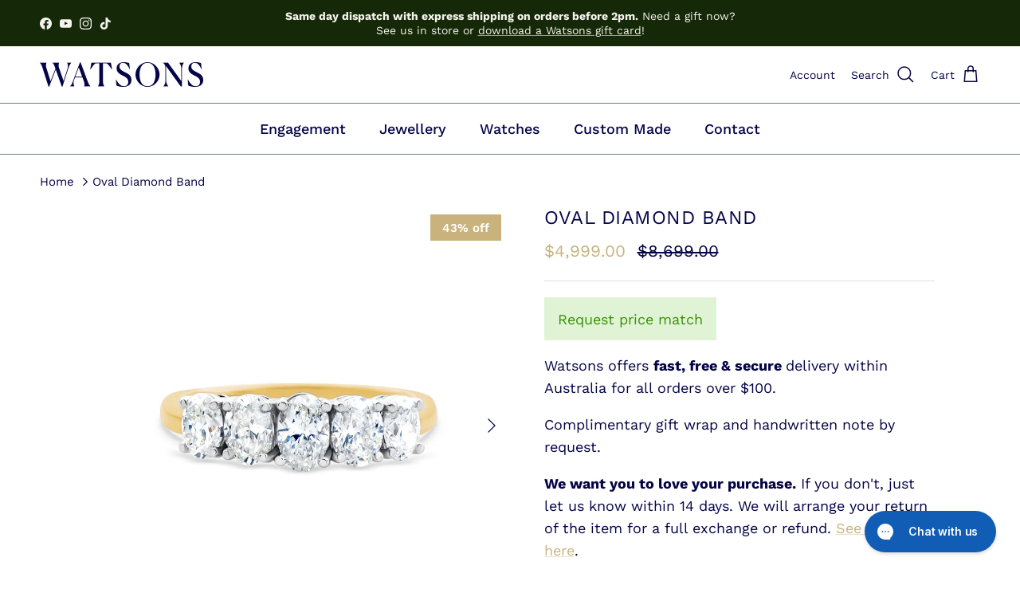

--- FILE ---
content_type: text/css
request_url: https://dxo9oalx9qc1s.cloudfront.net/styles/themes/568/7.2.1.css
body_size: 6973
content:
:root .globo-formbuilder{--gfb-error-color: #dc3545;--gfb-color-textColor: rgb(var(--gfb-color-text))}.errors{background-color:rgba(0,0,0,0)}.globo-form-app .panel{gap:0px;height:unset;background-color:unset !important}.globo-form-app .panels{z-index:unset !important}.globo-form-control{position:relative;margin-bottom:2rem;padding:0 8px}@media only screen and (max-width: 768px){.globo-form-control.layout-1-column,.globo-form-control.layout-2-column,.globo-form-control.layout-3-column{width:100%}}.globo-form-control input:-webkit-autofill,.globo-form-control input:-webkit-autofill:hover,.globo-form-control input:-webkit-autofill:focus,.globo-form-control input:-webkit-autofill:active,.globo-form-control select:-webkit-autofill,.globo-form-control select:-webkit-autofill:hover,.globo-form-control select:-webkit-autofill:focus,.globo-form-control select:-webkit-autofill:active{-webkit-box-shadow:0 0 0 30px #fff inset !important;border:none !important}.globo-form-control .gfb__slider-tooltip span{width:35px}.globo-form-control[data-type=colorPicker] select,.globo-form-control[data-type=country] select,.globo-form-control[data-type=email] select,.globo-form-control[data-type=name] select,.globo-form-control[data-type=password] select,.globo-form-control[data-type=phone] select,.globo-form-control[data-type=file] select,.globo-form-control[data-type=datetime] select,.globo-form-control[data-type=repeater] select,.globo-form-control[data-type=url] select,.globo-form-control[data-type=number] select,.globo-form-control[data-type=quantity] select,.globo-form-control[data-type=select] select,.globo-form-control[data-type=selectImages] select,.globo-form-control[data-type=text] select,.globo-form-control[data-type=textarea] select{color:rgba(0,0,0,0);-webkit-appearance:none;-moz-appearance:none;appearance:none}.globo-form-control[data-type=colorPicker] select,.globo-form-control[data-type=colorPicker] textarea,.globo-form-control[data-type=country] select,.globo-form-control[data-type=country] textarea,.globo-form-control[data-type=email] select,.globo-form-control[data-type=email] textarea,.globo-form-control[data-type=name] select,.globo-form-control[data-type=name] textarea,.globo-form-control[data-type=password] select,.globo-form-control[data-type=password] textarea,.globo-form-control[data-type=phone] select,.globo-form-control[data-type=phone] textarea,.globo-form-control[data-type=file] select,.globo-form-control[data-type=file] textarea,.globo-form-control[data-type=datetime] select,.globo-form-control[data-type=datetime] textarea,.globo-form-control[data-type=repeater] select,.globo-form-control[data-type=repeater] textarea,.globo-form-control[data-type=url] select,.globo-form-control[data-type=url] textarea,.globo-form-control[data-type=number] select,.globo-form-control[data-type=number] textarea,.globo-form-control[data-type=quantity] select,.globo-form-control[data-type=quantity] textarea,.globo-form-control[data-type=select] select,.globo-form-control[data-type=select] textarea,.globo-form-control[data-type=selectImages] select,.globo-form-control[data-type=selectImages] textarea,.globo-form-control[data-type=text] select,.globo-form-control[data-type=text] textarea,.globo-form-control[data-type=textarea] select,.globo-form-control[data-type=textarea] textarea{display:flex;position:relative;width:100%}.globo-form-control[data-type=colorPicker] .globo-form-input,.globo-form-control[data-type=country] .globo-form-input,.globo-form-control[data-type=email] .globo-form-input,.globo-form-control[data-type=name] .globo-form-input,.globo-form-control[data-type=password] .globo-form-input,.globo-form-control[data-type=phone] .globo-form-input,.globo-form-control[data-type=file] .globo-form-input,.globo-form-control[data-type=datetime] .globo-form-input,.globo-form-control[data-type=repeater] .globo-form-input,.globo-form-control[data-type=url] .globo-form-input,.globo-form-control[data-type=number] .globo-form-input,.globo-form-control[data-type=quantity] .globo-form-input,.globo-form-control[data-type=select] .globo-form-input,.globo-form-control[data-type=selectImages] .globo-form-input,.globo-form-control[data-type=text] .globo-form-input,.globo-form-control[data-type=textarea] .globo-form-input{width:100%;background:rgba(0,0,0,0);position:relative}.globo-form-control[data-type=colorPicker] .globo-form-input .gfb_material_outlined,.globo-form-control[data-type=country] .globo-form-input .gfb_material_outlined,.globo-form-control[data-type=email] .globo-form-input .gfb_material_outlined,.globo-form-control[data-type=name] .globo-form-input .gfb_material_outlined,.globo-form-control[data-type=password] .globo-form-input .gfb_material_outlined,.globo-form-control[data-type=phone] .globo-form-input .gfb_material_outlined,.globo-form-control[data-type=file] .globo-form-input .gfb_material_outlined,.globo-form-control[data-type=datetime] .globo-form-input .gfb_material_outlined,.globo-form-control[data-type=repeater] .globo-form-input .gfb_material_outlined,.globo-form-control[data-type=url] .globo-form-input .gfb_material_outlined,.globo-form-control[data-type=number] .globo-form-input .gfb_material_outlined,.globo-form-control[data-type=quantity] .globo-form-input .gfb_material_outlined,.globo-form-control[data-type=select] .globo-form-input .gfb_material_outlined,.globo-form-control[data-type=selectImages] .globo-form-input .gfb_material_outlined,.globo-form-control[data-type=text] .globo-form-input .gfb_material_outlined,.globo-form-control[data-type=textarea] .globo-form-input .gfb_material_outlined{display:none}.globo-form-control[data-type=colorPicker] .globo-form-input .globo-form-icon,.globo-form-control[data-type=country] .globo-form-input .globo-form-icon,.globo-form-control[data-type=email] .globo-form-input .globo-form-icon,.globo-form-control[data-type=name] .globo-form-input .globo-form-icon,.globo-form-control[data-type=password] .globo-form-input .globo-form-icon,.globo-form-control[data-type=phone] .globo-form-input .globo-form-icon,.globo-form-control[data-type=file] .globo-form-input .globo-form-icon,.globo-form-control[data-type=datetime] .globo-form-input .globo-form-icon,.globo-form-control[data-type=repeater] .globo-form-input .globo-form-icon,.globo-form-control[data-type=url] .globo-form-input .globo-form-icon,.globo-form-control[data-type=number] .globo-form-input .globo-form-icon,.globo-form-control[data-type=quantity] .globo-form-input .globo-form-icon,.globo-form-control[data-type=select] .globo-form-input .globo-form-icon,.globo-form-control[data-type=selectImages] .globo-form-input .globo-form-icon,.globo-form-control[data-type=text] .globo-form-input .globo-form-icon,.globo-form-control[data-type=textarea] .globo-form-input .globo-form-icon{box-shadow:none;color:var(--gfb-color-textColor);padding:0 1rem;width:auto}.globo-form-control[data-type=colorPicker] .globo-form-input .globo-form-icon svg,.globo-form-control[data-type=country] .globo-form-input .globo-form-icon svg,.globo-form-control[data-type=email] .globo-form-input .globo-form-icon svg,.globo-form-control[data-type=name] .globo-form-input .globo-form-icon svg,.globo-form-control[data-type=password] .globo-form-input .globo-form-icon svg,.globo-form-control[data-type=phone] .globo-form-input .globo-form-icon svg,.globo-form-control[data-type=file] .globo-form-input .globo-form-icon svg,.globo-form-control[data-type=datetime] .globo-form-input .globo-form-icon svg,.globo-form-control[data-type=repeater] .globo-form-input .globo-form-icon svg,.globo-form-control[data-type=url] .globo-form-input .globo-form-icon svg,.globo-form-control[data-type=number] .globo-form-input .globo-form-icon svg,.globo-form-control[data-type=quantity] .globo-form-input .globo-form-icon svg,.globo-form-control[data-type=select] .globo-form-input .globo-form-icon svg,.globo-form-control[data-type=selectImages] .globo-form-input .globo-form-icon svg,.globo-form-control[data-type=text] .globo-form-input .globo-form-icon svg,.globo-form-control[data-type=textarea] .globo-form-input .globo-form-icon svg{fill:currentColor;opacity:1;width:16px;height:16px}.globo-form-control[data-type=colorPicker].has-error .globo-label .label-content,.globo-form-control[data-type=colorPicker].has-error .globo-label .text-smaller,.globo-form-control[data-type=country].has-error .globo-label .label-content,.globo-form-control[data-type=country].has-error .globo-label .text-smaller,.globo-form-control[data-type=email].has-error .globo-label .label-content,.globo-form-control[data-type=email].has-error .globo-label .text-smaller,.globo-form-control[data-type=name].has-error .globo-label .label-content,.globo-form-control[data-type=name].has-error .globo-label .text-smaller,.globo-form-control[data-type=password].has-error .globo-label .label-content,.globo-form-control[data-type=password].has-error .globo-label .text-smaller,.globo-form-control[data-type=phone].has-error .globo-label .label-content,.globo-form-control[data-type=phone].has-error .globo-label .text-smaller,.globo-form-control[data-type=file].has-error .globo-label .label-content,.globo-form-control[data-type=file].has-error .globo-label .text-smaller,.globo-form-control[data-type=datetime].has-error .globo-label .label-content,.globo-form-control[data-type=datetime].has-error .globo-label .text-smaller,.globo-form-control[data-type=repeater].has-error .globo-label .label-content,.globo-form-control[data-type=repeater].has-error .globo-label .text-smaller,.globo-form-control[data-type=url].has-error .globo-label .label-content,.globo-form-control[data-type=url].has-error .globo-label .text-smaller,.globo-form-control[data-type=number].has-error .globo-label .label-content,.globo-form-control[data-type=number].has-error .globo-label .text-smaller,.globo-form-control[data-type=quantity].has-error .globo-label .label-content,.globo-form-control[data-type=quantity].has-error .globo-label .text-smaller,.globo-form-control[data-type=select].has-error .globo-label .label-content,.globo-form-control[data-type=select].has-error .globo-label .text-smaller,.globo-form-control[data-type=selectImages].has-error .globo-label .label-content,.globo-form-control[data-type=selectImages].has-error .globo-label .text-smaller,.globo-form-control[data-type=text].has-error .globo-label .label-content,.globo-form-control[data-type=text].has-error .globo-label .text-smaller,.globo-form-control[data-type=textarea].has-error .globo-label .label-content,.globo-form-control[data-type=textarea].has-error .globo-label .text-smaller{color:var(--gfb-error-color) !important}.globo-form-control[data-type=colorPicker].has-error .globo-form-input,.globo-form-control[data-type=country].has-error .globo-form-input,.globo-form-control[data-type=email].has-error .globo-form-input,.globo-form-control[data-type=name].has-error .globo-form-input,.globo-form-control[data-type=password].has-error .globo-form-input,.globo-form-control[data-type=phone].has-error .globo-form-input,.globo-form-control[data-type=file].has-error .globo-form-input,.globo-form-control[data-type=datetime].has-error .globo-form-input,.globo-form-control[data-type=repeater].has-error .globo-form-input,.globo-form-control[data-type=url].has-error .globo-form-input,.globo-form-control[data-type=number].has-error .globo-form-input,.globo-form-control[data-type=quantity].has-error .globo-form-input,.globo-form-control[data-type=select].has-error .globo-form-input,.globo-form-control[data-type=selectImages].has-error .globo-form-input,.globo-form-control[data-type=text].has-error .globo-form-input,.globo-form-control[data-type=textarea].has-error .globo-form-input{border:1px solid var(--gfb-error-color)}.globo-form-control[data-type=colorPicker].has-error .globo-form-input input::placeholder,.globo-form-control[data-type=colorPicker].has-error .globo-form-input select::placeholder,.globo-form-control[data-type=colorPicker].has-error .globo-form-input textarea::placeholder,.globo-form-control[data-type=colorPicker].has-error .globo-form-input .gfb__dropdown-button::placeholder,.globo-form-control[data-type=country].has-error .globo-form-input input::placeholder,.globo-form-control[data-type=country].has-error .globo-form-input select::placeholder,.globo-form-control[data-type=country].has-error .globo-form-input textarea::placeholder,.globo-form-control[data-type=country].has-error .globo-form-input .gfb__dropdown-button::placeholder,.globo-form-control[data-type=email].has-error .globo-form-input input::placeholder,.globo-form-control[data-type=email].has-error .globo-form-input select::placeholder,.globo-form-control[data-type=email].has-error .globo-form-input textarea::placeholder,.globo-form-control[data-type=email].has-error .globo-form-input .gfb__dropdown-button::placeholder,.globo-form-control[data-type=name].has-error .globo-form-input input::placeholder,.globo-form-control[data-type=name].has-error .globo-form-input select::placeholder,.globo-form-control[data-type=name].has-error .globo-form-input textarea::placeholder,.globo-form-control[data-type=name].has-error .globo-form-input .gfb__dropdown-button::placeholder,.globo-form-control[data-type=password].has-error .globo-form-input input::placeholder,.globo-form-control[data-type=password].has-error .globo-form-input select::placeholder,.globo-form-control[data-type=password].has-error .globo-form-input textarea::placeholder,.globo-form-control[data-type=password].has-error .globo-form-input .gfb__dropdown-button::placeholder,.globo-form-control[data-type=phone].has-error .globo-form-input input::placeholder,.globo-form-control[data-type=phone].has-error .globo-form-input select::placeholder,.globo-form-control[data-type=phone].has-error .globo-form-input textarea::placeholder,.globo-form-control[data-type=phone].has-error .globo-form-input .gfb__dropdown-button::placeholder,.globo-form-control[data-type=file].has-error .globo-form-input input::placeholder,.globo-form-control[data-type=file].has-error .globo-form-input select::placeholder,.globo-form-control[data-type=file].has-error .globo-form-input textarea::placeholder,.globo-form-control[data-type=file].has-error .globo-form-input .gfb__dropdown-button::placeholder,.globo-form-control[data-type=datetime].has-error .globo-form-input input::placeholder,.globo-form-control[data-type=datetime].has-error .globo-form-input select::placeholder,.globo-form-control[data-type=datetime].has-error .globo-form-input textarea::placeholder,.globo-form-control[data-type=datetime].has-error .globo-form-input .gfb__dropdown-button::placeholder,.globo-form-control[data-type=repeater].has-error .globo-form-input input::placeholder,.globo-form-control[data-type=repeater].has-error .globo-form-input select::placeholder,.globo-form-control[data-type=repeater].has-error .globo-form-input textarea::placeholder,.globo-form-control[data-type=repeater].has-error .globo-form-input .gfb__dropdown-button::placeholder,.globo-form-control[data-type=url].has-error .globo-form-input input::placeholder,.globo-form-control[data-type=url].has-error .globo-form-input select::placeholder,.globo-form-control[data-type=url].has-error .globo-form-input textarea::placeholder,.globo-form-control[data-type=url].has-error .globo-form-input .gfb__dropdown-button::placeholder,.globo-form-control[data-type=number].has-error .globo-form-input input::placeholder,.globo-form-control[data-type=number].has-error .globo-form-input select::placeholder,.globo-form-control[data-type=number].has-error .globo-form-input textarea::placeholder,.globo-form-control[data-type=number].has-error .globo-form-input .gfb__dropdown-button::placeholder,.globo-form-control[data-type=quantity].has-error .globo-form-input input::placeholder,.globo-form-control[data-type=quantity].has-error .globo-form-input select::placeholder,.globo-form-control[data-type=quantity].has-error .globo-form-input textarea::placeholder,.globo-form-control[data-type=quantity].has-error .globo-form-input .gfb__dropdown-button::placeholder,.globo-form-control[data-type=select].has-error .globo-form-input input::placeholder,.globo-form-control[data-type=select].has-error .globo-form-input select::placeholder,.globo-form-control[data-type=select].has-error .globo-form-input textarea::placeholder,.globo-form-control[data-type=select].has-error .globo-form-input .gfb__dropdown-button::placeholder,.globo-form-control[data-type=selectImages].has-error .globo-form-input input::placeholder,.globo-form-control[data-type=selectImages].has-error .globo-form-input select::placeholder,.globo-form-control[data-type=selectImages].has-error .globo-form-input textarea::placeholder,.globo-form-control[data-type=selectImages].has-error .globo-form-input .gfb__dropdown-button::placeholder,.globo-form-control[data-type=text].has-error .globo-form-input input::placeholder,.globo-form-control[data-type=text].has-error .globo-form-input select::placeholder,.globo-form-control[data-type=text].has-error .globo-form-input textarea::placeholder,.globo-form-control[data-type=text].has-error .globo-form-input .gfb__dropdown-button::placeholder,.globo-form-control[data-type=textarea].has-error .globo-form-input input::placeholder,.globo-form-control[data-type=textarea].has-error .globo-form-input select::placeholder,.globo-form-control[data-type=textarea].has-error .globo-form-input textarea::placeholder,.globo-form-control[data-type=textarea].has-error .globo-form-input .gfb__dropdown-button::placeholder{color:var(--gfb-error-color)}.globo-form-control[data-type=colorPicker].has-error .globo-form-input .gfb__dropdown-button__value,.globo-form-control[data-type=country].has-error .globo-form-input .gfb__dropdown-button__value,.globo-form-control[data-type=email].has-error .globo-form-input .gfb__dropdown-button__value,.globo-form-control[data-type=name].has-error .globo-form-input .gfb__dropdown-button__value,.globo-form-control[data-type=password].has-error .globo-form-input .gfb__dropdown-button__value,.globo-form-control[data-type=phone].has-error .globo-form-input .gfb__dropdown-button__value,.globo-form-control[data-type=file].has-error .globo-form-input .gfb__dropdown-button__value,.globo-form-control[data-type=datetime].has-error .globo-form-input .gfb__dropdown-button__value,.globo-form-control[data-type=repeater].has-error .globo-form-input .gfb__dropdown-button__value,.globo-form-control[data-type=url].has-error .globo-form-input .gfb__dropdown-button__value,.globo-form-control[data-type=number].has-error .globo-form-input .gfb__dropdown-button__value,.globo-form-control[data-type=quantity].has-error .globo-form-input .gfb__dropdown-button__value,.globo-form-control[data-type=select].has-error .globo-form-input .gfb__dropdown-button__value,.globo-form-control[data-type=selectImages].has-error .globo-form-input .gfb__dropdown-button__value,.globo-form-control[data-type=text].has-error .globo-form-input .gfb__dropdown-button__value,.globo-form-control[data-type=textarea].has-error .globo-form-input .gfb__dropdown-button__value{color:var(--gfb-error-color)}.globo-form-control[data-type=colorPicker].has-error .globo-form-input:hover,.globo-form-control[data-type=country].has-error .globo-form-input:hover,.globo-form-control[data-type=email].has-error .globo-form-input:hover,.globo-form-control[data-type=name].has-error .globo-form-input:hover,.globo-form-control[data-type=password].has-error .globo-form-input:hover,.globo-form-control[data-type=phone].has-error .globo-form-input:hover,.globo-form-control[data-type=file].has-error .globo-form-input:hover,.globo-form-control[data-type=datetime].has-error .globo-form-input:hover,.globo-form-control[data-type=repeater].has-error .globo-form-input:hover,.globo-form-control[data-type=url].has-error .globo-form-input:hover,.globo-form-control[data-type=number].has-error .globo-form-input:hover,.globo-form-control[data-type=quantity].has-error .globo-form-input:hover,.globo-form-control[data-type=select].has-error .globo-form-input:hover,.globo-form-control[data-type=selectImages].has-error .globo-form-input:hover,.globo-form-control[data-type=text].has-error .globo-form-input:hover,.globo-form-control[data-type=textarea].has-error .globo-form-input:hover{border:1px var(--gfb-error-color) solid}.globo-form-control[data-type=colorPicker].has-error input,.globo-form-control[data-type=colorPicker].has-error select,.globo-form-control[data-type=colorPicker].has-error textarea,.globo-form-control[data-type=colorPicker].has-error .gfb__dropdown-button,.globo-form-control[data-type=country].has-error input,.globo-form-control[data-type=country].has-error select,.globo-form-control[data-type=country].has-error textarea,.globo-form-control[data-type=country].has-error .gfb__dropdown-button,.globo-form-control[data-type=email].has-error input,.globo-form-control[data-type=email].has-error select,.globo-form-control[data-type=email].has-error textarea,.globo-form-control[data-type=email].has-error .gfb__dropdown-button,.globo-form-control[data-type=name].has-error input,.globo-form-control[data-type=name].has-error select,.globo-form-control[data-type=name].has-error textarea,.globo-form-control[data-type=name].has-error .gfb__dropdown-button,.globo-form-control[data-type=password].has-error input,.globo-form-control[data-type=password].has-error select,.globo-form-control[data-type=password].has-error textarea,.globo-form-control[data-type=password].has-error .gfb__dropdown-button,.globo-form-control[data-type=phone].has-error input,.globo-form-control[data-type=phone].has-error select,.globo-form-control[data-type=phone].has-error textarea,.globo-form-control[data-type=phone].has-error .gfb__dropdown-button,.globo-form-control[data-type=file].has-error input,.globo-form-control[data-type=file].has-error select,.globo-form-control[data-type=file].has-error textarea,.globo-form-control[data-type=file].has-error .gfb__dropdown-button,.globo-form-control[data-type=datetime].has-error input,.globo-form-control[data-type=datetime].has-error select,.globo-form-control[data-type=datetime].has-error textarea,.globo-form-control[data-type=datetime].has-error .gfb__dropdown-button,.globo-form-control[data-type=repeater].has-error input,.globo-form-control[data-type=repeater].has-error select,.globo-form-control[data-type=repeater].has-error textarea,.globo-form-control[data-type=repeater].has-error .gfb__dropdown-button,.globo-form-control[data-type=url].has-error input,.globo-form-control[data-type=url].has-error select,.globo-form-control[data-type=url].has-error textarea,.globo-form-control[data-type=url].has-error .gfb__dropdown-button,.globo-form-control[data-type=number].has-error input,.globo-form-control[data-type=number].has-error select,.globo-form-control[data-type=number].has-error textarea,.globo-form-control[data-type=number].has-error .gfb__dropdown-button,.globo-form-control[data-type=quantity].has-error input,.globo-form-control[data-type=quantity].has-error select,.globo-form-control[data-type=quantity].has-error textarea,.globo-form-control[data-type=quantity].has-error .gfb__dropdown-button,.globo-form-control[data-type=select].has-error input,.globo-form-control[data-type=select].has-error select,.globo-form-control[data-type=select].has-error textarea,.globo-form-control[data-type=select].has-error .gfb__dropdown-button,.globo-form-control[data-type=selectImages].has-error input,.globo-form-control[data-type=selectImages].has-error select,.globo-form-control[data-type=selectImages].has-error textarea,.globo-form-control[data-type=selectImages].has-error .gfb__dropdown-button,.globo-form-control[data-type=text].has-error input,.globo-form-control[data-type=text].has-error select,.globo-form-control[data-type=text].has-error textarea,.globo-form-control[data-type=text].has-error .gfb__dropdown-button,.globo-form-control[data-type=textarea].has-error input,.globo-form-control[data-type=textarea].has-error select,.globo-form-control[data-type=textarea].has-error textarea,.globo-form-control[data-type=textarea].has-error .gfb__dropdown-button{border:none}.globo-form-control[data-type=colorPicker].has-error .globo-form-icon svg,.globo-form-control[data-type=country].has-error .globo-form-icon svg,.globo-form-control[data-type=email].has-error .globo-form-icon svg,.globo-form-control[data-type=name].has-error .globo-form-icon svg,.globo-form-control[data-type=password].has-error .globo-form-icon svg,.globo-form-control[data-type=phone].has-error .globo-form-icon svg,.globo-form-control[data-type=file].has-error .globo-form-icon svg,.globo-form-control[data-type=datetime].has-error .globo-form-icon svg,.globo-form-control[data-type=repeater].has-error .globo-form-icon svg,.globo-form-control[data-type=url].has-error .globo-form-icon svg,.globo-form-control[data-type=number].has-error .globo-form-icon svg,.globo-form-control[data-type=quantity].has-error .globo-form-icon svg,.globo-form-control[data-type=select].has-error .globo-form-icon svg,.globo-form-control[data-type=selectImages].has-error .globo-form-icon svg,.globo-form-control[data-type=text].has-error .globo-form-icon svg,.globo-form-control[data-type=textarea].has-error .globo-form-icon svg{fill:var(--gfb-error-color)}.globo-form-control[data-type=colorPicker] .gfb__quantity-element,.globo-form-control[data-type=country] .gfb__quantity-element,.globo-form-control[data-type=email] .gfb__quantity-element,.globo-form-control[data-type=name] .gfb__quantity-element,.globo-form-control[data-type=password] .gfb__quantity-element,.globo-form-control[data-type=phone] .gfb__quantity-element,.globo-form-control[data-type=file] .gfb__quantity-element,.globo-form-control[data-type=datetime] .gfb__quantity-element,.globo-form-control[data-type=repeater] .gfb__quantity-element,.globo-form-control[data-type=url] .gfb__quantity-element,.globo-form-control[data-type=number] .gfb__quantity-element,.globo-form-control[data-type=quantity] .gfb__quantity-element,.globo-form-control[data-type=select] .gfb__quantity-element,.globo-form-control[data-type=selectImages] .gfb__quantity-element,.globo-form-control[data-type=text] .gfb__quantity-element,.globo-form-control[data-type=textarea] .gfb__quantity-element{box-shadow:none;max-width:100%}.globo-form-control[data-type=colorPicker] .gfb__quantity-element .gfb__quantity-button,.globo-form-control[data-type=country] .gfb__quantity-element .gfb__quantity-button,.globo-form-control[data-type=email] .gfb__quantity-element .gfb__quantity-button,.globo-form-control[data-type=name] .gfb__quantity-element .gfb__quantity-button,.globo-form-control[data-type=password] .gfb__quantity-element .gfb__quantity-button,.globo-form-control[data-type=phone] .gfb__quantity-element .gfb__quantity-button,.globo-form-control[data-type=file] .gfb__quantity-element .gfb__quantity-button,.globo-form-control[data-type=datetime] .gfb__quantity-element .gfb__quantity-button,.globo-form-control[data-type=repeater] .gfb__quantity-element .gfb__quantity-button,.globo-form-control[data-type=url] .gfb__quantity-element .gfb__quantity-button,.globo-form-control[data-type=number] .gfb__quantity-element .gfb__quantity-button,.globo-form-control[data-type=quantity] .gfb__quantity-element .gfb__quantity-button,.globo-form-control[data-type=select] .gfb__quantity-element .gfb__quantity-button,.globo-form-control[data-type=selectImages] .gfb__quantity-element .gfb__quantity-button,.globo-form-control[data-type=text] .gfb__quantity-element .gfb__quantity-button,.globo-form-control[data-type=textarea] .gfb__quantity-element .gfb__quantity-button{background-color:unset}.globo-form-control[data-type=colorPicker] .gfb__repeater-remove,.globo-form-control[data-type=country] .gfb__repeater-remove,.globo-form-control[data-type=email] .gfb__repeater-remove,.globo-form-control[data-type=name] .gfb__repeater-remove,.globo-form-control[data-type=password] .gfb__repeater-remove,.globo-form-control[data-type=phone] .gfb__repeater-remove,.globo-form-control[data-type=file] .gfb__repeater-remove,.globo-form-control[data-type=datetime] .gfb__repeater-remove,.globo-form-control[data-type=repeater] .gfb__repeater-remove,.globo-form-control[data-type=url] .gfb__repeater-remove,.globo-form-control[data-type=number] .gfb__repeater-remove,.globo-form-control[data-type=quantity] .gfb__repeater-remove,.globo-form-control[data-type=select] .gfb__repeater-remove,.globo-form-control[data-type=selectImages] .gfb__repeater-remove,.globo-form-control[data-type=text] .gfb__repeater-remove,.globo-form-control[data-type=textarea] .gfb__repeater-remove{background:unset}.globo-form-control[data-type=colorPicker] .gfb__colorPicker,.globo-form-control[data-type=country] .gfb__colorPicker,.globo-form-control[data-type=email] .gfb__colorPicker,.globo-form-control[data-type=name] .gfb__colorPicker,.globo-form-control[data-type=password] .gfb__colorPicker,.globo-form-control[data-type=phone] .gfb__colorPicker,.globo-form-control[data-type=file] .gfb__colorPicker,.globo-form-control[data-type=datetime] .gfb__colorPicker,.globo-form-control[data-type=repeater] .gfb__colorPicker,.globo-form-control[data-type=url] .gfb__colorPicker,.globo-form-control[data-type=number] .gfb__colorPicker,.globo-form-control[data-type=quantity] .gfb__colorPicker,.globo-form-control[data-type=select] .gfb__colorPicker,.globo-form-control[data-type=selectImages] .gfb__colorPicker,.globo-form-control[data-type=text] .gfb__colorPicker,.globo-form-control[data-type=textarea] .gfb__colorPicker{flex-direction:row-reverse;align-items:center}.globo-form-control[data-type=colorPicker] .gfb__colorPicker .gfb__colorPicker--hidden-input,.globo-form-control[data-type=country] .gfb__colorPicker .gfb__colorPicker--hidden-input,.globo-form-control[data-type=email] .gfb__colorPicker .gfb__colorPicker--hidden-input,.globo-form-control[data-type=name] .gfb__colorPicker .gfb__colorPicker--hidden-input,.globo-form-control[data-type=password] .gfb__colorPicker .gfb__colorPicker--hidden-input,.globo-form-control[data-type=phone] .gfb__colorPicker .gfb__colorPicker--hidden-input,.globo-form-control[data-type=file] .gfb__colorPicker .gfb__colorPicker--hidden-input,.globo-form-control[data-type=datetime] .gfb__colorPicker .gfb__colorPicker--hidden-input,.globo-form-control[data-type=repeater] .gfb__colorPicker .gfb__colorPicker--hidden-input,.globo-form-control[data-type=url] .gfb__colorPicker .gfb__colorPicker--hidden-input,.globo-form-control[data-type=number] .gfb__colorPicker .gfb__colorPicker--hidden-input,.globo-form-control[data-type=quantity] .gfb__colorPicker .gfb__colorPicker--hidden-input,.globo-form-control[data-type=select] .gfb__colorPicker .gfb__colorPicker--hidden-input,.globo-form-control[data-type=selectImages] .gfb__colorPicker .gfb__colorPicker--hidden-input,.globo-form-control[data-type=text] .gfb__colorPicker .gfb__colorPicker--hidden-input,.globo-form-control[data-type=textarea] .gfb__colorPicker .gfb__colorPicker--hidden-input{display:block;border:none}.globo-form-control[data-type=colorPicker] .gfb__colorPicker .gfb__colorPicker--input,.globo-form-control[data-type=country] .gfb__colorPicker .gfb__colorPicker--input,.globo-form-control[data-type=email] .gfb__colorPicker .gfb__colorPicker--input,.globo-form-control[data-type=name] .gfb__colorPicker .gfb__colorPicker--input,.globo-form-control[data-type=password] .gfb__colorPicker .gfb__colorPicker--input,.globo-form-control[data-type=phone] .gfb__colorPicker .gfb__colorPicker--input,.globo-form-control[data-type=file] .gfb__colorPicker .gfb__colorPicker--input,.globo-form-control[data-type=datetime] .gfb__colorPicker .gfb__colorPicker--input,.globo-form-control[data-type=repeater] .gfb__colorPicker .gfb__colorPicker--input,.globo-form-control[data-type=url] .gfb__colorPicker .gfb__colorPicker--input,.globo-form-control[data-type=number] .gfb__colorPicker .gfb__colorPicker--input,.globo-form-control[data-type=quantity] .gfb__colorPicker .gfb__colorPicker--input,.globo-form-control[data-type=select] .gfb__colorPicker .gfb__colorPicker--input,.globo-form-control[data-type=selectImages] .gfb__colorPicker .gfb__colorPicker--input,.globo-form-control[data-type=text] .gfb__colorPicker .gfb__colorPicker--input,.globo-form-control[data-type=textarea] .gfb__colorPicker .gfb__colorPicker--input{-webkit-appearance:none;padding:0;max-width:27px;min-width:27px;height:27px;margin-right:12px;cursor:pointer}.globo-form-control[data-type=colorPicker] .gfb__colorPicker .gfb__colorPicker--input::-webkit-color-swatch,.globo-form-control[data-type=country] .gfb__colorPicker .gfb__colorPicker--input::-webkit-color-swatch,.globo-form-control[data-type=email] .gfb__colorPicker .gfb__colorPicker--input::-webkit-color-swatch,.globo-form-control[data-type=name] .gfb__colorPicker .gfb__colorPicker--input::-webkit-color-swatch,.globo-form-control[data-type=password] .gfb__colorPicker .gfb__colorPicker--input::-webkit-color-swatch,.globo-form-control[data-type=phone] .gfb__colorPicker .gfb__colorPicker--input::-webkit-color-swatch,.globo-form-control[data-type=file] .gfb__colorPicker .gfb__colorPicker--input::-webkit-color-swatch,.globo-form-control[data-type=datetime] .gfb__colorPicker .gfb__colorPicker--input::-webkit-color-swatch,.globo-form-control[data-type=repeater] .gfb__colorPicker .gfb__colorPicker--input::-webkit-color-swatch,.globo-form-control[data-type=url] .gfb__colorPicker .gfb__colorPicker--input::-webkit-color-swatch,.globo-form-control[data-type=number] .gfb__colorPicker .gfb__colorPicker--input::-webkit-color-swatch,.globo-form-control[data-type=quantity] .gfb__colorPicker .gfb__colorPicker--input::-webkit-color-swatch,.globo-form-control[data-type=select] .gfb__colorPicker .gfb__colorPicker--input::-webkit-color-swatch,.globo-form-control[data-type=selectImages] .gfb__colorPicker .gfb__colorPicker--input::-webkit-color-swatch,.globo-form-control[data-type=text] .gfb__colorPicker .gfb__colorPicker--input::-webkit-color-swatch,.globo-form-control[data-type=textarea] .gfb__colorPicker .gfb__colorPicker--input::-webkit-color-swatch{border:none;padding:0}.globo-form-control[data-type=colorPicker] .gfb__colorPicker .gfb__colorPicker--input::-webkit-color-swatch-wrapper,.globo-form-control[data-type=country] .gfb__colorPicker .gfb__colorPicker--input::-webkit-color-swatch-wrapper,.globo-form-control[data-type=email] .gfb__colorPicker .gfb__colorPicker--input::-webkit-color-swatch-wrapper,.globo-form-control[data-type=name] .gfb__colorPicker .gfb__colorPicker--input::-webkit-color-swatch-wrapper,.globo-form-control[data-type=password] .gfb__colorPicker .gfb__colorPicker--input::-webkit-color-swatch-wrapper,.globo-form-control[data-type=phone] .gfb__colorPicker .gfb__colorPicker--input::-webkit-color-swatch-wrapper,.globo-form-control[data-type=file] .gfb__colorPicker .gfb__colorPicker--input::-webkit-color-swatch-wrapper,.globo-form-control[data-type=datetime] .gfb__colorPicker .gfb__colorPicker--input::-webkit-color-swatch-wrapper,.globo-form-control[data-type=repeater] .gfb__colorPicker .gfb__colorPicker--input::-webkit-color-swatch-wrapper,.globo-form-control[data-type=url] .gfb__colorPicker .gfb__colorPicker--input::-webkit-color-swatch-wrapper,.globo-form-control[data-type=number] .gfb__colorPicker .gfb__colorPicker--input::-webkit-color-swatch-wrapper,.globo-form-control[data-type=quantity] .gfb__colorPicker .gfb__colorPicker--input::-webkit-color-swatch-wrapper,.globo-form-control[data-type=select] .gfb__colorPicker .gfb__colorPicker--input::-webkit-color-swatch-wrapper,.globo-form-control[data-type=selectImages] .gfb__colorPicker .gfb__colorPicker--input::-webkit-color-swatch-wrapper,.globo-form-control[data-type=text] .gfb__colorPicker .gfb__colorPicker--input::-webkit-color-swatch-wrapper,.globo-form-control[data-type=textarea] .gfb__colorPicker .gfb__colorPicker--input::-webkit-color-swatch-wrapper{border:none;padding:0}.globo-form-control[data-type=colorPicker] .gfb__label__shink+.globo-form-input select,.globo-form-control[data-type=colorPicker] .gfb__label__filled+.globo-form-input select,.globo-form-control[data-type=colorPicker] .gfb__label__shink+.gfb__form-inputs select,.globo-form-control[data-type=colorPicker] .gfb__label__filled+.gfb__form-inputs select,.globo-form-control[data-type=country] .gfb__label__shink+.globo-form-input select,.globo-form-control[data-type=country] .gfb__label__filled+.globo-form-input select,.globo-form-control[data-type=country] .gfb__label__shink+.gfb__form-inputs select,.globo-form-control[data-type=country] .gfb__label__filled+.gfb__form-inputs select,.globo-form-control[data-type=email] .gfb__label__shink+.globo-form-input select,.globo-form-control[data-type=email] .gfb__label__filled+.globo-form-input select,.globo-form-control[data-type=email] .gfb__label__shink+.gfb__form-inputs select,.globo-form-control[data-type=email] .gfb__label__filled+.gfb__form-inputs select,.globo-form-control[data-type=name] .gfb__label__shink+.globo-form-input select,.globo-form-control[data-type=name] .gfb__label__filled+.globo-form-input select,.globo-form-control[data-type=name] .gfb__label__shink+.gfb__form-inputs select,.globo-form-control[data-type=name] .gfb__label__filled+.gfb__form-inputs select,.globo-form-control[data-type=password] .gfb__label__shink+.globo-form-input select,.globo-form-control[data-type=password] .gfb__label__filled+.globo-form-input select,.globo-form-control[data-type=password] .gfb__label__shink+.gfb__form-inputs select,.globo-form-control[data-type=password] .gfb__label__filled+.gfb__form-inputs select,.globo-form-control[data-type=phone] .gfb__label__shink+.globo-form-input select,.globo-form-control[data-type=phone] .gfb__label__filled+.globo-form-input select,.globo-form-control[data-type=phone] .gfb__label__shink+.gfb__form-inputs select,.globo-form-control[data-type=phone] .gfb__label__filled+.gfb__form-inputs select,.globo-form-control[data-type=file] .gfb__label__shink+.globo-form-input select,.globo-form-control[data-type=file] .gfb__label__filled+.globo-form-input select,.globo-form-control[data-type=file] .gfb__label__shink+.gfb__form-inputs select,.globo-form-control[data-type=file] .gfb__label__filled+.gfb__form-inputs select,.globo-form-control[data-type=datetime] .gfb__label__shink+.globo-form-input select,.globo-form-control[data-type=datetime] .gfb__label__filled+.globo-form-input select,.globo-form-control[data-type=datetime] .gfb__label__shink+.gfb__form-inputs select,.globo-form-control[data-type=datetime] .gfb__label__filled+.gfb__form-inputs select,.globo-form-control[data-type=repeater] .gfb__label__shink+.globo-form-input select,.globo-form-control[data-type=repeater] .gfb__label__filled+.globo-form-input select,.globo-form-control[data-type=repeater] .gfb__label__shink+.gfb__form-inputs select,.globo-form-control[data-type=repeater] .gfb__label__filled+.gfb__form-inputs select,.globo-form-control[data-type=url] .gfb__label__shink+.globo-form-input select,.globo-form-control[data-type=url] .gfb__label__filled+.globo-form-input select,.globo-form-control[data-type=url] .gfb__label__shink+.gfb__form-inputs select,.globo-form-control[data-type=url] .gfb__label__filled+.gfb__form-inputs select,.globo-form-control[data-type=number] .gfb__label__shink+.globo-form-input select,.globo-form-control[data-type=number] .gfb__label__filled+.globo-form-input select,.globo-form-control[data-type=number] .gfb__label__shink+.gfb__form-inputs select,.globo-form-control[data-type=number] .gfb__label__filled+.gfb__form-inputs select,.globo-form-control[data-type=quantity] .gfb__label__shink+.globo-form-input select,.globo-form-control[data-type=quantity] .gfb__label__filled+.globo-form-input select,.globo-form-control[data-type=quantity] .gfb__label__shink+.gfb__form-inputs select,.globo-form-control[data-type=quantity] .gfb__label__filled+.gfb__form-inputs select,.globo-form-control[data-type=select] .gfb__label__shink+.globo-form-input select,.globo-form-control[data-type=select] .gfb__label__filled+.globo-form-input select,.globo-form-control[data-type=select] .gfb__label__shink+.gfb__form-inputs select,.globo-form-control[data-type=select] .gfb__label__filled+.gfb__form-inputs select,.globo-form-control[data-type=selectImages] .gfb__label__shink+.globo-form-input select,.globo-form-control[data-type=selectImages] .gfb__label__filled+.globo-form-input select,.globo-form-control[data-type=selectImages] .gfb__label__shink+.gfb__form-inputs select,.globo-form-control[data-type=selectImages] .gfb__label__filled+.gfb__form-inputs select,.globo-form-control[data-type=text] .gfb__label__shink+.globo-form-input select,.globo-form-control[data-type=text] .gfb__label__filled+.globo-form-input select,.globo-form-control[data-type=text] .gfb__label__shink+.gfb__form-inputs select,.globo-form-control[data-type=text] .gfb__label__filled+.gfb__form-inputs select,.globo-form-control[data-type=textarea] .gfb__label__shink+.globo-form-input select,.globo-form-control[data-type=textarea] .gfb__label__filled+.globo-form-input select,.globo-form-control[data-type=textarea] .gfb__label__shink+.gfb__form-inputs select,.globo-form-control[data-type=textarea] .gfb__label__filled+.gfb__form-inputs select{color:currentColor}.globo-form-control[data-type=colorPicker] .gfb__label__shink+.globo-form-input .gfb__quantity-button svg,.globo-form-control[data-type=colorPicker] .gfb__label__filled+.globo-form-input .gfb__quantity-button svg,.globo-form-control[data-type=colorPicker] .gfb__label__shink+.gfb__form-inputs .gfb__quantity-button svg,.globo-form-control[data-type=colorPicker] .gfb__label__filled+.gfb__form-inputs .gfb__quantity-button svg,.globo-form-control[data-type=country] .gfb__label__shink+.globo-form-input .gfb__quantity-button svg,.globo-form-control[data-type=country] .gfb__label__filled+.globo-form-input .gfb__quantity-button svg,.globo-form-control[data-type=country] .gfb__label__shink+.gfb__form-inputs .gfb__quantity-button svg,.globo-form-control[data-type=country] .gfb__label__filled+.gfb__form-inputs .gfb__quantity-button svg,.globo-form-control[data-type=email] .gfb__label__shink+.globo-form-input .gfb__quantity-button svg,.globo-form-control[data-type=email] .gfb__label__filled+.globo-form-input .gfb__quantity-button svg,.globo-form-control[data-type=email] .gfb__label__shink+.gfb__form-inputs .gfb__quantity-button svg,.globo-form-control[data-type=email] .gfb__label__filled+.gfb__form-inputs .gfb__quantity-button svg,.globo-form-control[data-type=name] .gfb__label__shink+.globo-form-input .gfb__quantity-button svg,.globo-form-control[data-type=name] .gfb__label__filled+.globo-form-input .gfb__quantity-button svg,.globo-form-control[data-type=name] .gfb__label__shink+.gfb__form-inputs .gfb__quantity-button svg,.globo-form-control[data-type=name] .gfb__label__filled+.gfb__form-inputs .gfb__quantity-button svg,.globo-form-control[data-type=password] .gfb__label__shink+.globo-form-input .gfb__quantity-button svg,.globo-form-control[data-type=password] .gfb__label__filled+.globo-form-input .gfb__quantity-button svg,.globo-form-control[data-type=password] .gfb__label__shink+.gfb__form-inputs .gfb__quantity-button svg,.globo-form-control[data-type=password] .gfb__label__filled+.gfb__form-inputs .gfb__quantity-button svg,.globo-form-control[data-type=phone] .gfb__label__shink+.globo-form-input .gfb__quantity-button svg,.globo-form-control[data-type=phone] .gfb__label__filled+.globo-form-input .gfb__quantity-button svg,.globo-form-control[data-type=phone] .gfb__label__shink+.gfb__form-inputs .gfb__quantity-button svg,.globo-form-control[data-type=phone] .gfb__label__filled+.gfb__form-inputs .gfb__quantity-button svg,.globo-form-control[data-type=file] .gfb__label__shink+.globo-form-input .gfb__quantity-button svg,.globo-form-control[data-type=file] .gfb__label__filled+.globo-form-input .gfb__quantity-button svg,.globo-form-control[data-type=file] .gfb__label__shink+.gfb__form-inputs .gfb__quantity-button svg,.globo-form-control[data-type=file] .gfb__label__filled+.gfb__form-inputs .gfb__quantity-button svg,.globo-form-control[data-type=datetime] .gfb__label__shink+.globo-form-input .gfb__quantity-button svg,.globo-form-control[data-type=datetime] .gfb__label__filled+.globo-form-input .gfb__quantity-button svg,.globo-form-control[data-type=datetime] .gfb__label__shink+.gfb__form-inputs .gfb__quantity-button svg,.globo-form-control[data-type=datetime] .gfb__label__filled+.gfb__form-inputs .gfb__quantity-button svg,.globo-form-control[data-type=repeater] .gfb__label__shink+.globo-form-input .gfb__quantity-button svg,.globo-form-control[data-type=repeater] .gfb__label__filled+.globo-form-input .gfb__quantity-button svg,.globo-form-control[data-type=repeater] .gfb__label__shink+.gfb__form-inputs .gfb__quantity-button svg,.globo-form-control[data-type=repeater] .gfb__label__filled+.gfb__form-inputs .gfb__quantity-button svg,.globo-form-control[data-type=url] .gfb__label__shink+.globo-form-input .gfb__quantity-button svg,.globo-form-control[data-type=url] .gfb__label__filled+.globo-form-input .gfb__quantity-button svg,.globo-form-control[data-type=url] .gfb__label__shink+.gfb__form-inputs .gfb__quantity-button svg,.globo-form-control[data-type=url] .gfb__label__filled+.gfb__form-inputs .gfb__quantity-button svg,.globo-form-control[data-type=number] .gfb__label__shink+.globo-form-input .gfb__quantity-button svg,.globo-form-control[data-type=number] .gfb__label__filled+.globo-form-input .gfb__quantity-button svg,.globo-form-control[data-type=number] .gfb__label__shink+.gfb__form-inputs .gfb__quantity-button svg,.globo-form-control[data-type=number] .gfb__label__filled+.gfb__form-inputs .gfb__quantity-button svg,.globo-form-control[data-type=quantity] .gfb__label__shink+.globo-form-input .gfb__quantity-button svg,.globo-form-control[data-type=quantity] .gfb__label__filled+.globo-form-input .gfb__quantity-button svg,.globo-form-control[data-type=quantity] .gfb__label__shink+.gfb__form-inputs .gfb__quantity-button svg,.globo-form-control[data-type=quantity] .gfb__label__filled+.gfb__form-inputs .gfb__quantity-button svg,.globo-form-control[data-type=select] .gfb__label__shink+.globo-form-input .gfb__quantity-button svg,.globo-form-control[data-type=select] .gfb__label__filled+.globo-form-input .gfb__quantity-button svg,.globo-form-control[data-type=select] .gfb__label__shink+.gfb__form-inputs .gfb__quantity-button svg,.globo-form-control[data-type=select] .gfb__label__filled+.gfb__form-inputs .gfb__quantity-button svg,.globo-form-control[data-type=selectImages] .gfb__label__shink+.globo-form-input .gfb__quantity-button svg,.globo-form-control[data-type=selectImages] .gfb__label__filled+.globo-form-input .gfb__quantity-button svg,.globo-form-control[data-type=selectImages] .gfb__label__shink+.gfb__form-inputs .gfb__quantity-button svg,.globo-form-control[data-type=selectImages] .gfb__label__filled+.gfb__form-inputs .gfb__quantity-button svg,.globo-form-control[data-type=text] .gfb__label__shink+.globo-form-input .gfb__quantity-button svg,.globo-form-control[data-type=text] .gfb__label__filled+.globo-form-input .gfb__quantity-button svg,.globo-form-control[data-type=text] .gfb__label__shink+.gfb__form-inputs .gfb__quantity-button svg,.globo-form-control[data-type=text] .gfb__label__filled+.gfb__form-inputs .gfb__quantity-button svg,.globo-form-control[data-type=textarea] .gfb__label__shink+.globo-form-input .gfb__quantity-button svg,.globo-form-control[data-type=textarea] .gfb__label__filled+.globo-form-input .gfb__quantity-button svg,.globo-form-control[data-type=textarea] .gfb__label__shink+.gfb__form-inputs .gfb__quantity-button svg,.globo-form-control[data-type=textarea] .gfb__label__filled+.gfb__form-inputs .gfb__quantity-button svg{fill:var(--gfb-color-textColor)}.globo-form-control[data-type=rating-level] .gfb__rating-level fieldset label{transition:box-shadow var(--duration-short) ease;box-shadow:none;background:rgba(0,0,0,0);width:100%}.globo-form-control[data-type=rating-level] .gfb__rating-level fieldset label:hover{outline:0}@media only screen and (max-width: 768px){.globo-form-control[data-type=rating-level] .gfb__rating-level fieldset{grid-template-columns:repeat(5, 1fr)}}.globo-form-app .globo-form-control[data-type=button] .gfb__radio-wrapper .globo-option{background:rgba(0,0,0,0);box-shadow:none !important}.globo-form-app .globo-form-control[data-type=button] input:not(:checked)+label{box-shadow:none !important}.globo-form-control[data-type=imageOptions] .gfb__image-option__thumb img{margin-top:0;margin-bottom:0}.globo-form-control[data-type=imageOptions].has-error .globo-label .label-content,.globo-form-control[data-type=imageOptions].has-error .globo-label .text-smaller{color:var(--gfb-error-color) !important}.globo-form-control[data-type=imageOptions].has-error .gfb__image-option__wrapper{border-color:var(--gfb-error-color);border-width:1px;border-style:solid}.globo-form-control[data-type=imageOptions].has-error .gfb__image-option__wrapper .globo-option{color:var(--gfb-error-color) !important}.globo-form-control[data-type=file2] .gfb__dropzone{background-color:unset;border:1px dashed color-mix(in srgb, var(--gfb-color-textColor) 80%, transparent)}.globo-form-control[data-type=feedback] .gfb__feedback__title{white-space:nowrap}[data-type=checkbox] .flex-wrap,[data-type=radio] .flex-wrap{width:100%}[data-type=feedback] .gfb__feedback__item .gfb__feedback__thumb svg{max-width:32px;max-height:32px}[data-type=rating-star2] .gfb__rating-stars fieldset svg{max-width:32px;max-height:32px}[data-type=rating-star2] .gfb__rating-stars fieldset [data-icon-light]{display:block}.gfb__footer button.action{display:inline-flex;justify-content:center;align-items:center;border:0;cursor:pointer;font:inherit;text-decoration:none;transition:box-shadow var(--duration-short) ease;-webkit-appearance:none;appearance:none}.gfb__footer [type=submit]{background-color:rgb(var(--gfb-color-solidButton))}.globo-paragraph{background:rgba(0,0,0,0) !important}[data-type=rangeSlider] input.gfb__slider-input{background:#ccc}@media screen and (max-width: 768px){.globo-form-control .globo-list-control.option-5-column,.globo-form-control .globo-form-list-control.option-4-column{width:100%}.globo-form-control[data-type=matrix] .gfb__maxtrix--question-label{position:relative}.globo-form-control textarea{min-height:100px}}:root .globo-formbuilder{--gfb-border-radius: var(--btn-border-radius)}.globo-form-control[data-type=colorPicker] .globo-label,.globo-form-control[data-type=country] .globo-label,.globo-form-control[data-type=email] .globo-label,.globo-form-control[data-type=name] .globo-label,.globo-form-control[data-type=password] .globo-label,.globo-form-control[data-type=phone] .globo-label,.globo-form-control[data-type=file] .globo-label,.globo-form-control[data-type=datetime] .globo-label,.globo-form-control[data-type=repeater] .globo-label,.globo-form-control[data-type=url] .globo-label,.globo-form-control[data-type=number] .globo-label,.globo-form-control[data-type=quantity] .globo-label,.globo-form-control[data-type=select] .globo-label,.globo-form-control[data-type=selectImages] .globo-label,.globo-form-control[data-type=text] .globo-label,.globo-form-control[data-type=textarea] .globo-label{display:block;margin-bottom:8px;font-size:1rem;font-weight:600;line-height:1.4em}.globo-form-control[data-type=colorPicker] input,.globo-form-control[data-type=colorPicker] select,.globo-form-control[data-type=colorPicker] textarea,.globo-form-control[data-type=colorPicker] .gfb__dropdown-button,.globo-form-control[data-type=country] input,.globo-form-control[data-type=country] select,.globo-form-control[data-type=country] textarea,.globo-form-control[data-type=country] .gfb__dropdown-button,.globo-form-control[data-type=email] input,.globo-form-control[data-type=email] select,.globo-form-control[data-type=email] textarea,.globo-form-control[data-type=email] .gfb__dropdown-button,.globo-form-control[data-type=name] input,.globo-form-control[data-type=name] select,.globo-form-control[data-type=name] textarea,.globo-form-control[data-type=name] .gfb__dropdown-button,.globo-form-control[data-type=password] input,.globo-form-control[data-type=password] select,.globo-form-control[data-type=password] textarea,.globo-form-control[data-type=password] .gfb__dropdown-button,.globo-form-control[data-type=phone] input,.globo-form-control[data-type=phone] select,.globo-form-control[data-type=phone] textarea,.globo-form-control[data-type=phone] .gfb__dropdown-button,.globo-form-control[data-type=file] input,.globo-form-control[data-type=file] select,.globo-form-control[data-type=file] textarea,.globo-form-control[data-type=file] .gfb__dropdown-button,.globo-form-control[data-type=datetime] input,.globo-form-control[data-type=datetime] select,.globo-form-control[data-type=datetime] textarea,.globo-form-control[data-type=datetime] .gfb__dropdown-button,.globo-form-control[data-type=repeater] input,.globo-form-control[data-type=repeater] select,.globo-form-control[data-type=repeater] textarea,.globo-form-control[data-type=repeater] .gfb__dropdown-button,.globo-form-control[data-type=url] input,.globo-form-control[data-type=url] select,.globo-form-control[data-type=url] textarea,.globo-form-control[data-type=url] .gfb__dropdown-button,.globo-form-control[data-type=number] input,.globo-form-control[data-type=number] select,.globo-form-control[data-type=number] textarea,.globo-form-control[data-type=number] .gfb__dropdown-button,.globo-form-control[data-type=quantity] input,.globo-form-control[data-type=quantity] select,.globo-form-control[data-type=quantity] textarea,.globo-form-control[data-type=quantity] .gfb__dropdown-button,.globo-form-control[data-type=select] input,.globo-form-control[data-type=select] select,.globo-form-control[data-type=select] textarea,.globo-form-control[data-type=select] .gfb__dropdown-button,.globo-form-control[data-type=selectImages] input,.globo-form-control[data-type=selectImages] select,.globo-form-control[data-type=selectImages] textarea,.globo-form-control[data-type=selectImages] .gfb__dropdown-button,.globo-form-control[data-type=text] input,.globo-form-control[data-type=text] select,.globo-form-control[data-type=text] textarea,.globo-form-control[data-type=text] .gfb__dropdown-button,.globo-form-control[data-type=textarea] input,.globo-form-control[data-type=textarea] select,.globo-form-control[data-type=textarea] textarea,.globo-form-control[data-type=textarea] .gfb__dropdown-button{box-sizing:border-box;max-width:100%;margin:0;padding:.8em 15px;border:none;border-radius:var(--btn-border-radius);background:var(--input-background-color);color:rgb(var(--input-text-color));font-family:var(--base-font-family);font-size:var(--input-text-size);font-style:var(--base-font-style);font-weight:var(--base-font-weight);line-height:calc(1.3*var(--input-text-size));vertical-align:middle;-webkit-appearance:none;appearance:none;box-shadow:none;height:100%}.globo-form-control[data-type=colorPicker][data-input-has-icon] input,.globo-form-control[data-type=colorPicker][data-input-has-icon] select,.globo-form-control[data-type=colorPicker][data-input-has-icon] textarea,.globo-form-control[data-type=colorPicker][data-input-has-icon] .gfb__dropdown-button,.globo-form-control[data-type=country][data-input-has-icon] input,.globo-form-control[data-type=country][data-input-has-icon] select,.globo-form-control[data-type=country][data-input-has-icon] textarea,.globo-form-control[data-type=country][data-input-has-icon] .gfb__dropdown-button,.globo-form-control[data-type=email][data-input-has-icon] input,.globo-form-control[data-type=email][data-input-has-icon] select,.globo-form-control[data-type=email][data-input-has-icon] textarea,.globo-form-control[data-type=email][data-input-has-icon] .gfb__dropdown-button,.globo-form-control[data-type=name][data-input-has-icon] input,.globo-form-control[data-type=name][data-input-has-icon] select,.globo-form-control[data-type=name][data-input-has-icon] textarea,.globo-form-control[data-type=name][data-input-has-icon] .gfb__dropdown-button,.globo-form-control[data-type=password][data-input-has-icon] input,.globo-form-control[data-type=password][data-input-has-icon] select,.globo-form-control[data-type=password][data-input-has-icon] textarea,.globo-form-control[data-type=password][data-input-has-icon] .gfb__dropdown-button,.globo-form-control[data-type=phone][data-input-has-icon] input,.globo-form-control[data-type=phone][data-input-has-icon] select,.globo-form-control[data-type=phone][data-input-has-icon] textarea,.globo-form-control[data-type=phone][data-input-has-icon] .gfb__dropdown-button,.globo-form-control[data-type=file][data-input-has-icon] input,.globo-form-control[data-type=file][data-input-has-icon] select,.globo-form-control[data-type=file][data-input-has-icon] textarea,.globo-form-control[data-type=file][data-input-has-icon] .gfb__dropdown-button,.globo-form-control[data-type=datetime][data-input-has-icon] input,.globo-form-control[data-type=datetime][data-input-has-icon] select,.globo-form-control[data-type=datetime][data-input-has-icon] textarea,.globo-form-control[data-type=datetime][data-input-has-icon] .gfb__dropdown-button,.globo-form-control[data-type=repeater][data-input-has-icon] input,.globo-form-control[data-type=repeater][data-input-has-icon] select,.globo-form-control[data-type=repeater][data-input-has-icon] textarea,.globo-form-control[data-type=repeater][data-input-has-icon] .gfb__dropdown-button,.globo-form-control[data-type=url][data-input-has-icon] input,.globo-form-control[data-type=url][data-input-has-icon] select,.globo-form-control[data-type=url][data-input-has-icon] textarea,.globo-form-control[data-type=url][data-input-has-icon] .gfb__dropdown-button,.globo-form-control[data-type=number][data-input-has-icon] input,.globo-form-control[data-type=number][data-input-has-icon] select,.globo-form-control[data-type=number][data-input-has-icon] textarea,.globo-form-control[data-type=number][data-input-has-icon] .gfb__dropdown-button,.globo-form-control[data-type=quantity][data-input-has-icon] input,.globo-form-control[data-type=quantity][data-input-has-icon] select,.globo-form-control[data-type=quantity][data-input-has-icon] textarea,.globo-form-control[data-type=quantity][data-input-has-icon] .gfb__dropdown-button,.globo-form-control[data-type=select][data-input-has-icon] input,.globo-form-control[data-type=select][data-input-has-icon] select,.globo-form-control[data-type=select][data-input-has-icon] textarea,.globo-form-control[data-type=select][data-input-has-icon] .gfb__dropdown-button,.globo-form-control[data-type=selectImages][data-input-has-icon] input,.globo-form-control[data-type=selectImages][data-input-has-icon] select,.globo-form-control[data-type=selectImages][data-input-has-icon] textarea,.globo-form-control[data-type=selectImages][data-input-has-icon] .gfb__dropdown-button,.globo-form-control[data-type=text][data-input-has-icon] input,.globo-form-control[data-type=text][data-input-has-icon] select,.globo-form-control[data-type=text][data-input-has-icon] textarea,.globo-form-control[data-type=text][data-input-has-icon] .gfb__dropdown-button,.globo-form-control[data-type=textarea][data-input-has-icon] input,.globo-form-control[data-type=textarea][data-input-has-icon] select,.globo-form-control[data-type=textarea][data-input-has-icon] textarea,.globo-form-control[data-type=textarea][data-input-has-icon] .gfb__dropdown-button{padding:.8em 15px .8em 0px}.globo-form-control[data-type=colorPicker] textarea,.globo-form-control[data-type=country] textarea,.globo-form-control[data-type=email] textarea,.globo-form-control[data-type=name] textarea,.globo-form-control[data-type=password] textarea,.globo-form-control[data-type=phone] textarea,.globo-form-control[data-type=file] textarea,.globo-form-control[data-type=datetime] textarea,.globo-form-control[data-type=repeater] textarea,.globo-form-control[data-type=url] textarea,.globo-form-control[data-type=number] textarea,.globo-form-control[data-type=quantity] textarea,.globo-form-control[data-type=select] textarea,.globo-form-control[data-type=selectImages] textarea,.globo-form-control[data-type=text] textarea,.globo-form-control[data-type=textarea] textarea{min-height:10rem}.globo-form-control[data-type=colorPicker] .globo-form-input,.globo-form-control[data-type=country] .globo-form-input,.globo-form-control[data-type=email] .globo-form-input,.globo-form-control[data-type=name] .globo-form-input,.globo-form-control[data-type=password] .globo-form-input,.globo-form-control[data-type=phone] .globo-form-input,.globo-form-control[data-type=file] .globo-form-input,.globo-form-control[data-type=datetime] .globo-form-input,.globo-form-control[data-type=repeater] .globo-form-input,.globo-form-control[data-type=url] .globo-form-input,.globo-form-control[data-type=number] .globo-form-input,.globo-form-control[data-type=quantity] .globo-form-input,.globo-form-control[data-type=select] .globo-form-input,.globo-form-control[data-type=selectImages] .globo-form-input,.globo-form-control[data-type=text] .globo-form-input,.globo-form-control[data-type=textarea] .globo-form-input{border-radius:var(--gfb-border-radius);border:1px solid var(--input-border-color)}.globo-form-control[data-type=colorPicker] .globo-form-input .globo-form-icon,.globo-form-control[data-type=country] .globo-form-input .globo-form-icon,.globo-form-control[data-type=email] .globo-form-input .globo-form-icon,.globo-form-control[data-type=name] .globo-form-input .globo-form-icon,.globo-form-control[data-type=password] .globo-form-input .globo-form-icon,.globo-form-control[data-type=phone] .globo-form-input .globo-form-icon,.globo-form-control[data-type=file] .globo-form-input .globo-form-icon,.globo-form-control[data-type=datetime] .globo-form-input .globo-form-icon,.globo-form-control[data-type=repeater] .globo-form-input .globo-form-icon,.globo-form-control[data-type=url] .globo-form-input .globo-form-icon,.globo-form-control[data-type=number] .globo-form-input .globo-form-icon,.globo-form-control[data-type=quantity] .globo-form-input .globo-form-icon,.globo-form-control[data-type=select] .globo-form-input .globo-form-icon,.globo-form-control[data-type=selectImages] .globo-form-input .globo-form-icon,.globo-form-control[data-type=text] .globo-form-input .globo-form-icon,.globo-form-control[data-type=textarea] .globo-form-input .globo-form-icon{background:unset}.globo-form-control[data-type=colorPicker] .globo-form-input:hover,.globo-form-control[data-type=country] .globo-form-input:hover,.globo-form-control[data-type=email] .globo-form-input:hover,.globo-form-control[data-type=name] .globo-form-input:hover,.globo-form-control[data-type=password] .globo-form-input:hover,.globo-form-control[data-type=phone] .globo-form-input:hover,.globo-form-control[data-type=file] .globo-form-input:hover,.globo-form-control[data-type=datetime] .globo-form-input:hover,.globo-form-control[data-type=repeater] .globo-form-input:hover,.globo-form-control[data-type=url] .globo-form-input:hover,.globo-form-control[data-type=number] .globo-form-input:hover,.globo-form-control[data-type=quantity] .globo-form-input:hover,.globo-form-control[data-type=select] .globo-form-input:hover,.globo-form-control[data-type=selectImages] .globo-form-input:hover,.globo-form-control[data-type=text] .globo-form-input:hover,.globo-form-control[data-type=textarea] .globo-form-input:hover{border:1px var(--input-border-color-hover) solid}.globo-form-control[data-type=colorPicker] .gfb__quantity-element .gfb__quantity-input,.globo-form-control[data-type=country] .gfb__quantity-element .gfb__quantity-input,.globo-form-control[data-type=email] .gfb__quantity-element .gfb__quantity-input,.globo-form-control[data-type=name] .gfb__quantity-element .gfb__quantity-input,.globo-form-control[data-type=password] .gfb__quantity-element .gfb__quantity-input,.globo-form-control[data-type=phone] .gfb__quantity-element .gfb__quantity-input,.globo-form-control[data-type=file] .gfb__quantity-element .gfb__quantity-input,.globo-form-control[data-type=datetime] .gfb__quantity-element .gfb__quantity-input,.globo-form-control[data-type=repeater] .gfb__quantity-element .gfb__quantity-input,.globo-form-control[data-type=url] .gfb__quantity-element .gfb__quantity-input,.globo-form-control[data-type=number] .gfb__quantity-element .gfb__quantity-input,.globo-form-control[data-type=quantity] .gfb__quantity-element .gfb__quantity-input,.globo-form-control[data-type=select] .gfb__quantity-element .gfb__quantity-input,.globo-form-control[data-type=selectImages] .gfb__quantity-element .gfb__quantity-input,.globo-form-control[data-type=text] .gfb__quantity-element .gfb__quantity-input,.globo-form-control[data-type=textarea] .gfb__quantity-element .gfb__quantity-input{padding:.8em 15px}.globo-form-control[data-type=colorPicker] .gfb__colorPicker,.globo-form-control[data-type=country] .gfb__colorPicker,.globo-form-control[data-type=email] .gfb__colorPicker,.globo-form-control[data-type=name] .gfb__colorPicker,.globo-form-control[data-type=password] .gfb__colorPicker,.globo-form-control[data-type=phone] .gfb__colorPicker,.globo-form-control[data-type=file] .gfb__colorPicker,.globo-form-control[data-type=datetime] .gfb__colorPicker,.globo-form-control[data-type=repeater] .gfb__colorPicker,.globo-form-control[data-type=url] .gfb__colorPicker,.globo-form-control[data-type=number] .gfb__colorPicker,.globo-form-control[data-type=quantity] .gfb__colorPicker,.globo-form-control[data-type=select] .gfb__colorPicker,.globo-form-control[data-type=selectImages] .gfb__colorPicker,.globo-form-control[data-type=text] .gfb__colorPicker,.globo-form-control[data-type=textarea] .gfb__colorPicker{border:1px solid var(--input-border-color)}.globo-form-control[data-type=colorPicker] .gfb__label__shink+.globo-form-input [name]::placeholder,.globo-form-control[data-type=colorPicker] .gfb__label__filled+.globo-form-input [name]::placeholder,.globo-form-control[data-type=colorPicker] .gfb__label__shink+.gfb__form-inputs [name]::placeholder,.globo-form-control[data-type=colorPicker] .gfb__label__filled+.gfb__form-inputs [name]::placeholder,.globo-form-control[data-type=country] .gfb__label__shink+.globo-form-input [name]::placeholder,.globo-form-control[data-type=country] .gfb__label__filled+.globo-form-input [name]::placeholder,.globo-form-control[data-type=country] .gfb__label__shink+.gfb__form-inputs [name]::placeholder,.globo-form-control[data-type=country] .gfb__label__filled+.gfb__form-inputs [name]::placeholder,.globo-form-control[data-type=email] .gfb__label__shink+.globo-form-input [name]::placeholder,.globo-form-control[data-type=email] .gfb__label__filled+.globo-form-input [name]::placeholder,.globo-form-control[data-type=email] .gfb__label__shink+.gfb__form-inputs [name]::placeholder,.globo-form-control[data-type=email] .gfb__label__filled+.gfb__form-inputs [name]::placeholder,.globo-form-control[data-type=name] .gfb__label__shink+.globo-form-input [name]::placeholder,.globo-form-control[data-type=name] .gfb__label__filled+.globo-form-input [name]::placeholder,.globo-form-control[data-type=name] .gfb__label__shink+.gfb__form-inputs [name]::placeholder,.globo-form-control[data-type=name] .gfb__label__filled+.gfb__form-inputs [name]::placeholder,.globo-form-control[data-type=password] .gfb__label__shink+.globo-form-input [name]::placeholder,.globo-form-control[data-type=password] .gfb__label__filled+.globo-form-input [name]::placeholder,.globo-form-control[data-type=password] .gfb__label__shink+.gfb__form-inputs [name]::placeholder,.globo-form-control[data-type=password] .gfb__label__filled+.gfb__form-inputs [name]::placeholder,.globo-form-control[data-type=phone] .gfb__label__shink+.globo-form-input [name]::placeholder,.globo-form-control[data-type=phone] .gfb__label__filled+.globo-form-input [name]::placeholder,.globo-form-control[data-type=phone] .gfb__label__shink+.gfb__form-inputs [name]::placeholder,.globo-form-control[data-type=phone] .gfb__label__filled+.gfb__form-inputs [name]::placeholder,.globo-form-control[data-type=file] .gfb__label__shink+.globo-form-input [name]::placeholder,.globo-form-control[data-type=file] .gfb__label__filled+.globo-form-input [name]::placeholder,.globo-form-control[data-type=file] .gfb__label__shink+.gfb__form-inputs [name]::placeholder,.globo-form-control[data-type=file] .gfb__label__filled+.gfb__form-inputs [name]::placeholder,.globo-form-control[data-type=datetime] .gfb__label__shink+.globo-form-input [name]::placeholder,.globo-form-control[data-type=datetime] .gfb__label__filled+.globo-form-input [name]::placeholder,.globo-form-control[data-type=datetime] .gfb__label__shink+.gfb__form-inputs [name]::placeholder,.globo-form-control[data-type=datetime] .gfb__label__filled+.gfb__form-inputs [name]::placeholder,.globo-form-control[data-type=repeater] .gfb__label__shink+.globo-form-input [name]::placeholder,.globo-form-control[data-type=repeater] .gfb__label__filled+.globo-form-input [name]::placeholder,.globo-form-control[data-type=repeater] .gfb__label__shink+.gfb__form-inputs [name]::placeholder,.globo-form-control[data-type=repeater] .gfb__label__filled+.gfb__form-inputs [name]::placeholder,.globo-form-control[data-type=url] .gfb__label__shink+.globo-form-input [name]::placeholder,.globo-form-control[data-type=url] .gfb__label__filled+.globo-form-input [name]::placeholder,.globo-form-control[data-type=url] .gfb__label__shink+.gfb__form-inputs [name]::placeholder,.globo-form-control[data-type=url] .gfb__label__filled+.gfb__form-inputs [name]::placeholder,.globo-form-control[data-type=number] .gfb__label__shink+.globo-form-input [name]::placeholder,.globo-form-control[data-type=number] .gfb__label__filled+.globo-form-input [name]::placeholder,.globo-form-control[data-type=number] .gfb__label__shink+.gfb__form-inputs [name]::placeholder,.globo-form-control[data-type=number] .gfb__label__filled+.gfb__form-inputs [name]::placeholder,.globo-form-control[data-type=quantity] .gfb__label__shink+.globo-form-input [name]::placeholder,.globo-form-control[data-type=quantity] .gfb__label__filled+.globo-form-input [name]::placeholder,.globo-form-control[data-type=quantity] .gfb__label__shink+.gfb__form-inputs [name]::placeholder,.globo-form-control[data-type=quantity] .gfb__label__filled+.gfb__form-inputs [name]::placeholder,.globo-form-control[data-type=select] .gfb__label__shink+.globo-form-input [name]::placeholder,.globo-form-control[data-type=select] .gfb__label__filled+.globo-form-input [name]::placeholder,.globo-form-control[data-type=select] .gfb__label__shink+.gfb__form-inputs [name]::placeholder,.globo-form-control[data-type=select] .gfb__label__filled+.gfb__form-inputs [name]::placeholder,.globo-form-control[data-type=selectImages] .gfb__label__shink+.globo-form-input [name]::placeholder,.globo-form-control[data-type=selectImages] .gfb__label__filled+.globo-form-input [name]::placeholder,.globo-form-control[data-type=selectImages] .gfb__label__shink+.gfb__form-inputs [name]::placeholder,.globo-form-control[data-type=selectImages] .gfb__label__filled+.gfb__form-inputs [name]::placeholder,.globo-form-control[data-type=text] .gfb__label__shink+.globo-form-input [name]::placeholder,.globo-form-control[data-type=text] .gfb__label__filled+.globo-form-input [name]::placeholder,.globo-form-control[data-type=text] .gfb__label__shink+.gfb__form-inputs [name]::placeholder,.globo-form-control[data-type=text] .gfb__label__filled+.gfb__form-inputs [name]::placeholder,.globo-form-control[data-type=textarea] .gfb__label__shink+.globo-form-input [name]::placeholder,.globo-form-control[data-type=textarea] .gfb__label__filled+.globo-form-input [name]::placeholder,.globo-form-control[data-type=textarea] .gfb__label__shink+.gfb__form-inputs [name]::placeholder,.globo-form-control[data-type=textarea] .gfb__label__filled+.gfb__form-inputs [name]::placeholder{visibility:visible;opacity:0;color:var(--gfb-color-textColor)}.globo-form-control[data-type=colorPicker] .gfb__label__shink+.globo-form-input,.globo-form-control[data-type=colorPicker] .gfb__label__shink+.gfb__form-inputs .globo-form-input,.globo-form-control[data-type=country] .gfb__label__shink+.globo-form-input,.globo-form-control[data-type=country] .gfb__label__shink+.gfb__form-inputs .globo-form-input,.globo-form-control[data-type=email] .gfb__label__shink+.globo-form-input,.globo-form-control[data-type=email] .gfb__label__shink+.gfb__form-inputs .globo-form-input,.globo-form-control[data-type=name] .gfb__label__shink+.globo-form-input,.globo-form-control[data-type=name] .gfb__label__shink+.gfb__form-inputs .globo-form-input,.globo-form-control[data-type=password] .gfb__label__shink+.globo-form-input,.globo-form-control[data-type=password] .gfb__label__shink+.gfb__form-inputs .globo-form-input,.globo-form-control[data-type=phone] .gfb__label__shink+.globo-form-input,.globo-form-control[data-type=phone] .gfb__label__shink+.gfb__form-inputs .globo-form-input,.globo-form-control[data-type=file] .gfb__label__shink+.globo-form-input,.globo-form-control[data-type=file] .gfb__label__shink+.gfb__form-inputs .globo-form-input,.globo-form-control[data-type=datetime] .gfb__label__shink+.globo-form-input,.globo-form-control[data-type=datetime] .gfb__label__shink+.gfb__form-inputs .globo-form-input,.globo-form-control[data-type=repeater] .gfb__label__shink+.globo-form-input,.globo-form-control[data-type=repeater] .gfb__label__shink+.gfb__form-inputs .globo-form-input,.globo-form-control[data-type=url] .gfb__label__shink+.globo-form-input,.globo-form-control[data-type=url] .gfb__label__shink+.gfb__form-inputs .globo-form-input,.globo-form-control[data-type=number] .gfb__label__shink+.globo-form-input,.globo-form-control[data-type=number] .gfb__label__shink+.gfb__form-inputs .globo-form-input,.globo-form-control[data-type=quantity] .gfb__label__shink+.globo-form-input,.globo-form-control[data-type=quantity] .gfb__label__shink+.gfb__form-inputs .globo-form-input,.globo-form-control[data-type=select] .gfb__label__shink+.globo-form-input,.globo-form-control[data-type=select] .gfb__label__shink+.gfb__form-inputs .globo-form-input,.globo-form-control[data-type=selectImages] .gfb__label__shink+.globo-form-input,.globo-form-control[data-type=selectImages] .gfb__label__shink+.gfb__form-inputs .globo-form-input,.globo-form-control[data-type=text] .gfb__label__shink+.globo-form-input,.globo-form-control[data-type=text] .gfb__label__shink+.gfb__form-inputs .globo-form-input,.globo-form-control[data-type=textarea] .gfb__label__shink+.globo-form-input,.globo-form-control[data-type=textarea] .gfb__label__shink+.gfb__form-inputs .globo-form-input{border:1px var(--input-border-color-active) solid;box-shadow:0 0 0 var(--input-active-shadow-width) var(--input-border-color-active)}.globo-form-control .gfb__matrix .gfb__maxtrix--answer-option{vertical-align:middle}.globo-form-control[data-type=imageOptions] .gfb__image-option__list{gap:2rem}.globo-form-control[data-type=file2] .gfb__dropzone--placeholder{color:var(--gfb-color-textColor);font-family:var(--base-font-family)}.globo-form-control[data-type=file2] .gfb__dropzone--placeholder .gfb__dropzone--placeholder--title{font-weight:var(--text-font-weight);font-style:var(--text-font-style)}.globo-form-control[data-type=rating-level] .gfb__rating-level fieldset label{border:1px solid var(--input-border-color)}.globo-form-control[data-type=rating-level] .gfb__rating-level fieldset>input:checked+label{border:1px solid rgb(var(--gfb-color-solidButton))}.globo-form-app .globo-form-control[data-type=button] .gfb__radio-wrapper .globo-option{border:1px solid var(--input-border-color)}.globo-form-app .globo-form-control[data-type=button] .gfb__radio-wrapper input:checked+label{border:1px solid rgb(var(--gfb-color-solidButton));transition:box-shadow var(--duration-short) ease}.gfb__maxtrix--answer-label{color:var(--gfb-color-textColor)}.gfb__matrix .radio-wrapper{width:fit-content;position:relative;display:block;min-height:24px;padding-left:44px;text-align:left}

--- FILE ---
content_type: application/javascript; charset=utf-8
request_url: https://searchanise-ef84.kxcdn.com/templates.1G0b8C1s8L.js
body_size: 1936
content:
Searchanise=window.Searchanise||{};Searchanise.templates={Platform:'shopify',StoreName:'Watsons Jewellers',AutocompleteLayout:'multicolumn_new',AutocompleteStyle:'ITEMS_MULTICOLUMN_LIGHT_NEW',AutocompleteDescriptionStrings:0,AutocompletePagesCount:0,AutocompleteItemCount:6,AutocompleteShowProductCode:'N',AutocompleteShowOnlyInStock:'Y',AutocompleteShowMoreLink:'Y',AutocompleteIsMulticolumn:'Y',AutocompleteTemplate:'<div class="snize-ac-results-content"><div class="snize-results-html" style="cursor:auto;" id="snize-ac-results-html-container"></div><div class="snize-ac-results-columns"><div class="snize-ac-results-column"><ul class="snize-ac-results-list" id="snize-ac-items-container-1"></ul><ul class="snize-ac-results-list" id="snize-ac-items-container-2"></ul><ul class="snize-ac-results-list" id="snize-ac-items-container-3"></ul><ul class="snize-ac-results-list snize-view-all-container"></ul></div><div class="snize-ac-results-column"><ul class="snize-ac-results-multicolumn-list" id="snize-ac-items-container-4"></ul></div></div></div>',AutocompleteMobileTemplate:'<div class="snize-ac-results-content"><div class="snize-mobile-top-panel"><div class="snize-close-button"><button type="button" class="snize-close-button-arrow"></button></div><form action="#" style="margin: 0px"><div class="snize-search"><input id="snize-mobile-search-input" autocomplete="off" class="snize-input-style snize-mobile-input-style"></div><div class="snize-clear-button-container"><button type="button" class="snize-clear-button" style="visibility: hidden"></button></div></form></div><ul class="snize-ac-results-list" id="snize-ac-items-container-1"></ul><ul class="snize-ac-results-list" id="snize-ac-items-container-2"></ul><ul class="snize-ac-results-list" id="snize-ac-items-container-3"></ul><ul id="snize-ac-items-container-4"></ul><div class="snize-results-html" style="cursor:auto;" id="snize-ac-results-html-container"></div><div class="snize-close-area" id="snize-ac-close-area"></div></div>',AutocompleteItem:'<li class="snize-product ${product_classes}" data-original-product-id="${original_product_id}" id="snize-ac-product-${product_id}"><a aria-label="${autocomplete_aria_label}" href="${autocomplete_link}" class="snize-item" draggable="false"><div class="snize-thumbnail"><img src="${image_link}" class="snize-item-image ${additional_image_classes}" alt="${autocomplete_image_alt}"></div><span class="snize-title">${title}</span><span class="snize-description">${description}</span>${autocomplete_product_code_html}${autocomplete_product_attribute_html}${autocomplete_prices_html}${reviews_html}<div class="snize-labels-wrapper">${autocomplete_in_stock_status_html}${autocomplete_product_discount_label}${autocomplete_product_tag_label}${autocomplete_product_custom_label}</div><div class="snize-add-to-cart-container">${autocomplete_action_button_html}</div></a></li>',AutocompleteMobileItem:'<li class="snize-product ${product_classes}" data-original-product-id="${original_product_id}" id="snize-ac-product-${product_id}"><a aria-label="${autocomplete_aria_label}" href="${autocomplete_link}" class="snize-item"><div class="snize-thumbnail"><img src="${image_link}" class="snize-item-image ${additional_image_classes}" alt="${autocomplete_image_alt}"></div><div class="snize-product-info"><span class="snize-title">${title}</span><span class="snize-description">${description}</span>${autocomplete_product_code_html}${autocomplete_product_attribute_html}<div class="snize-ac-prices-container">${autocomplete_prices_html}</div><div class="snize-labels-wrapper">${autocomplete_in_stock_status_html}${autocomplete_product_discount_label}${autocomplete_product_tag_label}${autocomplete_product_custom_label}</div>${reviews_html}<div class="snize-add-to-cart-container">${autocomplete_action_button_html}</div></div></a></li>',AutocompleteZeroPriceAction:'hide_zero_price',ResultsShow:'Y',ResultsStyle:'RESULTS_BIG_PICTURES_NEW',ResultsItemCount:40,ResultsCategoriesCount:0,ResultsEnableInfiniteScrolling:'infinite',ResultsShowOnlyInStock:'Y',ResultsTitleStrings:4,ResultsDescriptionStrings:0,ResultsUseAsNavigation:'templates',ResultsShowProductDiscountLabel:'Y',ResultsProductDiscountBgcolor:'C9B27C',ResultsProductsPerRow:5,SmartNavigationDefaultSorting:'sales_amount:desc',ShowBestsellingSorting:'Y',ShowDiscountSorting:'Y',CategorySortingRule:"searchanise",ShopifyCurrency:'AUD',ShopifyMarketsSupport:'Y',ShopifyLocales:{"en":{"locale":"en","name":"English","primary":true,"published":true}},ShopifyRegionCatalogs:{"AU":["51172606133"]},StickySearchboxShow:'N',ColorsCSS:'.snize-ac-results .snize-label { color: #131135; }.snize-ac-results .snize-suggestion { color: #131135; }.snize-ac-results .snize-category a { color: #131135; }.snize-ac-results .snize-page a { color: #131135; }.snize-ac-results .snize-view-all-categories { color: #131135; }.snize-ac-results .snize-view-all-pages { color: #131135; }.snize-ac-results .snize-no-suggestions-found span { color: #131135; }.snize-ac-results .snize-no-categories-found span { color: #131135; }.snize-ac-results .snize-no-pages-found span { color: #131135; }.snize-ac-results .snize-no-products-found-text { color: #131135; }.snize-ac-results .snize-no-products-found-text .snize-no-products-found-link { color: #131135; }.snize-ac-results .snize-no-products-found .snize-did-you-mean .snize-no-products-found-link { color: #131135; }.snize-ac-results .snize-popular-suggestions-text .snize-no-products-found-link { color: #131135; }.snize-ac-results .snize-nothing-found-text { color: #131135; }.snize-ac-results .snize-nothing-found .snize-popular-suggestions-text { color: #131135; }.snize-ac-results .snize-nothing-found .snize-popular-suggestions-view-all-products-text { color: #131135; }.snize-ac-results .snize-nothing-found .snize-ac-view-all-products { color: #131135; }.snize-ac-results .snize-title { color: #131135; }div.snize-ac-results.snize-ac-results-mobile span.snize-title { color: #131135; }.snize-ac-results .snize-description { color: #9D9D9D; }div.snize-ac-results.snize-ac-results-mobile .snize-description { color: #9D9D9D; }.snize-ac-results .snize-price-list { color: #131135; }div.snize-ac-results.snize-ac-results-mobile div.snize-price-list { color: #131135; }.snize-ac-results span.snize-discounted-price { color: #C1C1C1; }.snize-ac-results .snize-attribute { color: #9D9D9D; }.snize-ac-results .snize-sku { color: #9D9D9D; }.snize-ac-results.snize-new-design .snize-view-all-link { background-color: #131135; }.snize-ac-results.snize-new-design .snize-nothing-found .snize-popular-suggestions-view-all-products-text { background-color: #131135; }div.snize-ac-results button.snize-button { background-color: #131135; }div.snize li.snize-product span.snize-title { color: #131135; }div.snize li.snize-category span.snize-title { color: #131135; }div.snize li.snize-page span.snize-title { color: #131135; }div.snize ul.snize-product-filters-list li:hover span { color: #131135; }div.snize li.snize-no-products-found div.snize-no-products-found-text span a { color: #131135; }#snize-search-results-grid-mode span.snize-description, #snize-search-results-list-mode span.snize-description { color: #131135; }div.snize div.snize-search-results-categories li.snize-category span.snize-description { color: #131135; }div.snize div.snize-search-results-pages li.snize-page span.snize-description { color: #131135; }div.snize li.snize-no-products-found.snize-with-suggestion div.snize-no-products-found-text span { color: #131135; }#snize-search-results-grid-mode .snize-price-list, #snize-search-results-list-mode .snize-price-list { color: #131135; }div.snize#snize_results.snize-mobile-design li.snize-product .snize-price-list .snize-price { color: #131135; }#snize-search-results-grid-mode span.snize-attribute { color: #888888; }#snize-search-results-list-mode span.snize-attribute { color: #888888; }#snize-search-results-grid-mode span.snize-sku { color: #888888; }#snize-search-results-list-mode span.snize-sku { color: #888888; }div.snize div.snize-product-filters-title { color: #131135; }div.snize div.snize-filters-dropdown-title { color: #131135; }#snize-modal-mobile-filters-dialog div.snize-product-filter-opener span.snize-product-filter-title { color: #131135; }#snize-modal-mobile-filters-dialog div.snize-product-filters-header span.snize-product-filters-title { color: #131135; }div.snize input.snize-price-range-input { color: #131135; }div.snize div.slider-container .scale ins { color: #131135 !important; }div.snize ul.snize-product-filters-list li label span { color: #131135; }div.snize ul.snize-product-filters-list li label span:hover { color: #131135; }div.snize ul.snize-product-filters-list li label span.snize-filter-variant-count { color: #131135; }div.snize ul.snize-product-size-filter li label .snize-size-filter-checkbox > span { color: #131135; }#snize-modal-mobile-filters-dialog ul.snize-product-size-filter li label .snize-size-filter-checkbox > span { color: #131135; }#snize-modal-mobile-filters-dialog ul.snize-product-filters-list li label > span { color: #131135; }div.snize .snize-product-filters-list .stars-container:after { color: #131135; }#snize-modal-mobile-filters-dialog #snize_product_filter_mobile_sort ul > li > a { color: #131135; }div.snize div.snize-main-panel-view-mode a.snize-view-mode-icon.active { border-color: #131135; background: #131135; }div.snize-search-results#snize_results div.snize-main-panel-controls ul li a.active { color: #131135; border-bottom-color: #131135; }div.snize div.snize-pagination ul li a.active { background: #131135; border-color: #131135; }#snize-modal-mobile-filters-dialog div.snize-product-filters-buttons-container button.snize-product-filters-show-products { background-color: #131135; border-color: #131135; }#snize-modal-mobile-filters-dialog div.snize-product-filters-buttons-container button.snize-product-filters-reset-all { color: #131135; }#snize-modal-mobile-filters-dialog div.snize-product-filters-buttons-container button.snize-product-filters-reset-all svg path { fill: #131135; }',CustomCSS:'#snize-search-results-grid-mode span.snize-thumbnail img { max-height: 100%;    max-width: 100%;}#snize-search-results-grid-mode li.snize-product span.snize-title, #snize-search-results-grid-mode .snize-price-list {text-align:center;font-size:16px;}#snize-search-results-grid-mode li.snize-product span.snize-title {font-weight:bold;}div.snize-search-results {margin-left: 10px;margin-right: 10px;}',IsVoiceSearchEnabled:'Y'}

--- FILE ---
content_type: application/javascript; charset=utf-8
request_url: https://searchanise-ef84.kxcdn.com/preload_data.1G0b8C1s8L.js
body_size: 10333
content:
window.Searchanise.preloadedSuggestions=['seiko watch','mens watches','citizen watches','citizen watches eco drive','seiko automatic','seiko prospex','rose gold','seiko watches','g shock','seiko presage','sapphire ring','eco drive','citizen eco drive','tissot mens','gold chain','citizen tsuyosa','seiko alpinist','divers watch','bracelet gold','tennis bracelet','men’s watches','citizen promaster','diamond rings','womens sale watches','engagement ring','mens ring','womens watches','tissot prx','titanium watch','citizen eco-drive','gold watch','seiko solar','ladies watches','solar powered watches','mens solar','automatic watch','gold necklace','seiko astron','pink diamond','frederique constant','emerald ring','earrings gold','seiko speedtimer','women’s watches','wedding band','seiko mens','seiko gmt','signet ring','citizen automatic','diamond earrings','promaster citizen','nixon watches','casio watches','seiko 5 sports','pearl necklace','seiko turtle','dive watch','white gold rings','18ct gold rings','gold bracelet','gold bangle','lab grown','bobbi grace','women watches','pearl earrings','citizen series 8','watch luminox','men’s watch','white gold','wedding ring','diamond band','rose gold watch','grand seiko','seiko presage cocktail','aquamarine ring','limited edition','gold rings','gold ring','casio g shock','seiko 5 automatic','seiko watch men','women watch','seiko men’s watch','citizen watch','seiko chronograph','digital watch','seiko prospex divers','maserati watch','seiko diver','lab diamond','mens seiko','rose gold ring','seiko womens','watch sale','blue watch','tissot women\'s','sapphire dreams','citizen solar watches','luminous watch','london blue topaz','birthstone bracelet','watch band','seiko titanium','mens automatic watch','citizen eco drive ladies','solar womens watch','white gold chain','ruby ring','seiko divers watch','king turtle','seiko mens watch','black watch','green watch','luminox automatic','women s watches','citizen zenshin','automatic watches','seiko sur','tissot seastar','gshock rangeman','seiko coutura','ear rings','diamond ring','eco-drive watch','pink diamond ring','citizen mens','sapphire crystal','white gold earrings','gold pendant','gold watches','king seiko','gold diamond ring','garnet ring','seiko spb','gold earrings','seiko divers','seiko quartz','seiko men’s watches','wedding rings','silver necklace','citizen titanium','leather watch','g shock men','bulova automatic','tommy hilfiger','gold band','mens watch','gold chains','opal rings','bezel ring','eco drive for men','mens rings','men’s band','field watch','solar watch','citizen watches men\'s','rose gold earrings','white gold diamond ring','diamond watch','gold bracelets','citizen dive','bulova jetstar','watch straps','citizen fugu','hoop earrings','emerald cut','sterling silver','citizen pro master dive watch','watch box','men’s yellow dial watch','men’s watch with leather band','lab diamond ring','seiko mod','maurice lacroix','blue topaz','silver bracelet','love locks','silver earrings','argyle pink diamonds','citizen titanium watch','seiko prospex speedtimer','rings yellow diamond','citizen attesa','seiko tuna','birthstones rings','argyle diamond','citizen promaster aqualand','gold necklaces','black sapphire','seiko women','9ct chain','east west','seiko black','pink diamonds','watches on sale','seiko padi','gold watch women','pearl ring','mother of pearl','white watch','orange watch','seiko presage classic','bulova marine','mens citizen','dress ring','pearl pendant','gshock casio','seiko ladies','eco drive ladies','edox neptunian','g shock watch','mens seiko watches','citizen eco drive watch','citizen aqualand','seiko pepsi','ania haie','seiko astron gps','men’s ring','seiko mens watches','seiko watch sur','pink kimberley','emerald engagement','cross necklace','leather band','seiko 5 gmt','citizen super titanium','pink in','zen garden','seiko sumo','pocket watch','seiko limited','seiko prospex solar','seiko ladies watch','diamond studs','ladies watch','solid gold','pearl studs','hugo boss','bulova sutton','wedding band men','citizen a','black and gold','citizen promaster land','seiko ssc911','seiko willard','seiko solar divers','citizen ladies watch','yellow gold rings','le locle','tissot pr100','women watch water','gold watches women','diamond cut earrings','seiko samurai','men ring','promaster eco drive','st christopher pend','watch bands','gold cross','swiss watch','chocolate diamond','stud earring','mens bracelet','yellow gold','womens seiko','baby g','seiko panda','marine master','18ct gold','seiko li','lunar pilot','pink sapphire','9ct white gold','citizen men watch','mens citizen watches','opal ring','citizen watches steel band','presage style','alarm clock','silver watches','seiko monster','citizen gold watch','citizen women','seiko skx','gold locket','bridal set','green tourmaline','seiko cocktail','black ring','oval solitaire','watch citizen','seiko sport','men’s rings','citizen diver watch','morganite rings','black diamond','ladies rings','pilot watches','evil eye','pink tourmaline','tag watches','mechanical watch','master of g','citizen women watches','ruby earrings','may bells','bulova super seville','stainless steel bracelet','men’s black 40mm','japanese garden','seiko blue','gift card','citizen for men','diamond necklace','seiko 5 for','birth stone','ring for men','seiko sapphire','sapphire glass','citizen automatic mens','tissot classic dream','heart ring','king samurai','seiko sports','king sumo','seiko ssk','seiko le grand','gold plated necklace','toi et moi','automatic diver','watch band to suit promaster','letter necklace','women’s watch','smart watches','pocket watches','seiko rally','tank watch','cross pendant','classic watches','seiko arnie','waterproof watch','diamond pendant','mudmaster models','seiko women’s watch','dress rings','silver chain','super titanium','ladies seiko','yellow gold bangle','men watches','new alpinist','seiko watch women','sharp edge','black band','birthstone ring','seiko limited edition watches','bull head','citizen men\'s','silver ring','prospex turtle','eco drive womens','sport watch','seiko automatic divers','men’s seiko','rose gold band','sports watch','nixon watch','mini dive watch','citizen chronograph','tissot men','ruby & diamond ring','pearl bracelet','citizen pro master titanium','tissot watch','diamond bracelet','pearl necklaces','seiko captain willard','solitaire rings','tissot heritage','eternal ring','watch warranty','birth stone bracelet','hugo boss watches','field watches','seiko king turtle','seiko spb383j','emerald pendant','curb chain','kamen rider','citizen quartz','seiko sale','gemstone rings','watches sale','rose gold rings','sale earrings','seiko ssk033k','citizen gents','bobbi grace earrings','round pendant','citizen ladies','citizen promaster diver\'s','opal earrings','green watches','mens watches a','luminox navy','marine star','gshock metal','seiko grand','eco drive men\'s','gold hoops','g-shock watches mtg','blue angels','gold hoop earring','paper clip','promaster titanium','seiko women\'s','nurses watch','citizen men\'s eco-drive','diamond 18 ct band white gold','sale on','of pear','solar watches','citizen pro master','seiko sport 5','18ct white gold','with 9ct','citizen leather','necklace silver','citizen day date','citizen solar','pink argyle diamond rings','seiko prospex speedtimer ssc813p chronograph','watch mens green dial','citizen men\'s watch','citizen land','citizen tsuyosa collection watch nj0151-88x','diamond stud earrings','women\'s gold watch','tissot carson','blue london topaz','watches tissot','seiko automatic watches','watch black leather band mens','citizen tsuyosa 37mm','chocolate diamond rings','seiko gents watch','citizen promaster fugu','gold watches men','seiko gold','seiko gold ladies watch','tissot gentleman','m necklace','seiko sports 5','nixon purple face','citizen promaster watch','red face watches','citizen mini','seiko solar womens','womens gold watch','seiko supercars','amethyst ring','titanium watches','ring sale','seiko presage craftsmanship','seiko coutura watch','blue diamond','citizen sapphire','pink kimberley pink australian argyle diamond ring','green dial watches','yellow diamonds','seiko 62mas','mens eco drive','sports seiko','lab tennis','the very th','yellow gold necklace','sapphire rings','seiko baby','seiko limited-edition','furla watch','diver watch','woman watch','diamond watches','silver rings','silver men\'s','stud earrings','id bracelet','nixon sentry','g-shock casio','belcher necklace','gold heart pendant','earrings white','wedding band diamonds','seiko leather watch','watch strap','promaster eco-drive','seiko clock','seiko arabic','plain gold rings','citizen eco leather band mens','seiko ladies watches','citizen red','diamond halo ring','2 tone men','pearl and opal','seiko women watch','9ct gold bracelet','diamond and emerald','women’s silver watches','titanium watches titanium','oval lab grown diamond ring','emerald engagement rings','mens leather watches','seiko prospex watches','gold rings 8ct','titanium diver','ring watches','seiko womens watches','9ct rings','alpinist gmt','citizen watches women\'s','18ct yellow gold','rings sale','seiko ssb','tough solar','astron limited','peridot ring','seiko mens sale','watch case','blue sapphire','teal sapphire necklace','sale automatic','mens orange dial','sale rings','fugu citizen','super seville','seiko premium','seiko craftsmanship','australian sapphire','orange dial','battery change','cocktail time','seiko speedtimer prospex solar ssc947p','jewellery box','watch women\'s','mens leather bracelets','e pendant','womens seiko watches','seiko watch srp','seiko classic','gshock mudmaster','table clock','mens eco-drive','birth stone for october','prx mother of pearl','men diamond watch','men’s gold watch','seiko spb379','men’s automatic watch','bulova marine star','pear cut','seiko japan','plain chain','men’s bracelet','bulova classic','cluster diamond','womens eco drive','furla watches','man rings','seiko field','citizen watches gold','black pearls','citizen bullhead','morganite earrings','ice blue','aquamarine & diamond ring','citizen watch for women','green band','created diamonds','citizen c7','brown leather watch','silver filled bangles','seiko swr','seiko automatic mens','size chart','gold wat h','ladies citizen watches','le grand sport','letter a','gold chain 14ct','the citizen','frank sinatra','mens silver ring','citizen promaster titanium','casio watch','citrine rings','small yellow','mens gold bracelet','topaz necklace','women’s watch with','silver jewellery cleaner','men rose gold','yellow gem','moon phase','blue ring','london blue','solar men watch','pear diamond','green sapphire ring','gold filled bracelet','sapphire earrings','roman watch','pilot watch','9 gold ring','citizen red dial','onyx rings','gold chain with a','seiko sk','woman watches','baby pink','citizen mont','so locket','bulova shelby','1ct diamond','analogue digital','seiko made in japan','oval lab','automatic for watch for mens','swatch watch','n promaster','gwg b1000','seiko seiko men\'s prospex alpinist automatic','pearl set','citizen eco drive womens watches','seiko 100 m','citizen watch on sale','nixon mens watches','lab grown diamond','turquoise ring','bulova watch','seiko watch band','seiko ssc314p-9 le grand sport solar diamond set watch','garnet earring','9ct gold chain','small silver watch women','mens gold seiko','citizen auto titanium','seiko ssb479p','seiko titanium watch','black pearl','seiko 34mm watch','boulder chain','gold r','18ct earrings','white gold cross','gold and green','diamond cross','sapphire white gold','peridot necklace','skyhawk watch','argyle diamonds','pink argyle','seiko 5 field','gold diamond huggie earrings','white gold watch','citizen dive watch','citizen series','gold necklace 45cm','pro master','promise rings','blue sapphire ring','cubic zirconia','seiko two tone','two tone watch','seiko rotocall','bulova sutton watch','citizen promaster dive','citizen promaster eco drive','premium dealer','black chain','mens seiko quartz watch','mens work watch','birthstone necklace','leather strap','citizen watches blue','ruby necklaces','kentaro yoshida','pearl ri','men’s watch black leather band white face','sports chronograph','gold citizen','seiko the','spb315j premium','leather seiko','gold heart','tissot lovely','gold cross necklace','good necklace','seiko 29mm','citizen watch ladies','citizen gold womens','green seiko','gps watch','bulova snorkel','bear grylls','seiko 5 sports gmt watch','leather watch for women','leather strap citizen','rose gold and morganite ring','itizen titanium','snxs series','seiko 5 sport','seiko stainless','seiko srpk29k','white lady','gold hoop','citizen ny0120','letter pendants','tourmaline ring','seiko prospex speedtimer watch','citizen ny','rose gold bracelet','seiko prospex alpinist watch spb117j','seiko watch man','pro master titanium','citizen womens','seiko save the ocean','seiko solar chronograph','watch fields','gold huggies','mudman mole','citizens eco drive ladies','seiko watch ssb','gold stud earrings','purple g shock','g shock mudmaster','gold seiko','gold wedding','seiko snxs','seiko prospex gmt','citizen eco drive diver','edox watch','chocolate diamonds','seiko women’s watches','casio to the','ladies silver/white','citizen rose gold','infinity jewellery','tissot watches','case sizes','mined diamonds','blue sapphire rings','eco drive watch for men','tissot prx 35mm','seiko 5 watch','watsons jewellers','45mm case size','bulova women\'s','solitaire lab','pendant g','seiko mockingbird','ear stud','50mm case','watch with diamond','seiko 5 mens','men\'s watches','rose gold pendant','seiko presage sharp edge','citizen ecodrive','sentry chrono nixon','laurel seiko','women’s seiko watches','mens cross','heritage diver','nixon time teller','blue topaz ring','seiko srp','tissot ballade','seiko automatic gmt','citizen tsuyosa collection watch nj0151-88l','seiko mas 62','sentry wobble','pink watch','seiko 5 sports men','citizen men’s solar','mens solar watches','tissot prc100','swarovski crystals','lady’s watch','for men','smokey quartz','trilogy three-stone','diamond gold rings','bracelets gold','citizens watch','topaz pendants','aqualand 40th','fountain pen','ceylon sapphire','ladies gold watch','gmt seiko','gmt watch','seiko cocktail presage','pink ring','anniversary rings','g-shock duo chrono casioak watch ga2100-7a7','t bar','ladies solar watch','hand ring','water pearl huggie earrings','day date','promaster land','casio g shock metal','natural diamond ring','pink sapphire ring','pearl rings','citizen leather watch','rose quartz','seiko datsun','watch winder','seiko diamond-set','nordgreen succession watch','1959 seiko laurel alpinist','watch gold','necklaces dia','blue and white watch','pink panther','citizen watches tsuyosa','gold rose','diamond men watch','platinum ring','gold cha','a pendant','seiko 5 green','seiko 5 gmt field','opal jewellery','opal colour','emerald necklaces','seiko 38 mm','seiko date','table clocks','screw down crown','circle earrings','seiko prospex watch','cross and chain','gold bead','flush set','of pearls','seiko square case men\'s','rose gold huggie','pearl pendants','citizen aw0130','seiko 5 automatic men\'s watch','mens gshock','green bezel','brushed white gold','seiko srpd51k','women watch gold','ruby bracelet','ice watches','sapphire round','tree of pendant','mud master','men watch','princess cut','channel setting','moon phase mens watch','gold rings 9ct','square womens','seiko presage mocking','yellow gold crystal','seiko presage cocktail time manhattan watch','h pendant with diamond','citizen ny0168-64a','gold citizen watch','tissot prc','green sapphires','seiko watch presage automatic','classic sutton','9ct gold pendant','citizen attesa unite watch at8188-64l','boab tree','citizen tsuyosa collection watch nj0151-88m','bulova mil-ships','pendant j','watch with','gshock mens','women’s citizen watch','seiko sharp edge','hand wind seiko','yellow diamond','and sapphire','seiko 5 sports men\'s watch','double heart','aqua marine','star of','prx powermatic 80','seiko presage automatic','citizen made in japan','citizen promaster stainless steel','arabic dial','hugo boss watch','9k gold','citizen rose gold watch','men’s bracelets','green sapphire','south sea pearls','sapphire pendant','square face','white gold ring','seiko 45mm','necklace chain','citizen skyhawk','bezel set emerald','huggie earrings','gold and silver watch','citizen professional','citizen mens watches','bulova wilton','seiko 5 limited australia','rose gold seiko','rectangle gold','seiko battery','gold signet rings','g shock digital','bezel and channel set ring','heart stud earrings','rose gold bangle','bulova surveyor','citizen mother-of-pearl','charging battery','seiko 383j','gold heart charm','seiko classic presage','seiko presage cocktail time','jewellery cleaner','seiko seiko presage ssa466j japanese garden','men’s eco watches','seiko biker','rose gold necklaces','pro master eco drive','citizen watch rose','l watch','side stone','women’s leather band','ruby diamond','maserati velocita','speedtimer series','tissot solar','mens citizen eco drive','ring pearl','citizen gold','white gold earrings diamond','seiko 100 sapphire','c necklace','citizen em0506-77a','solar powered ladies watches','tissot seastar 1000 chronograph 45.5mm','triple gold','bobbi grace marquise','men’s dive watch','citizen moon phase collection','seiko 5 42.5mm srpk97k','seiko presage japanese','seiko marine','9ct chain 50cm','citizen ca4500-83m','eco drive 100m','citizen ladies eco drive','women automatic watch','navy seal','watch battery','means chain','seiko prospex alipinst gmt watch spb377j','well prospex','seiko style 60','citizen an8232-53a chronograph','topaz earrings','citizen promaster-mini dive watch eo2023-00a','leather watch women','watches for woman','radio watches','womens eco drive watch','seiko prospex samurai watch srpf03k','pacific diver','slim case watch','seiko ssa461j','seiko lady','seiko gmt field','seiko 5 limited','bulova classic sutton','seiko presage the aviation','cuff links','seiko presage gmt','enduring friendships','seiko night','gents ring','bulova precisionist','seiko presage style 60','women\'s watch seiko','seiko presage srpe15j','citizen divers watch','men’s grey dial watch','seiko for measures','citizen eco drive women\'s','diamond ear rings','seiko ladies solar','watches strap','time pan am','seiko prospex alpinist','g shock g steel','seiko 5 sports gmt','ladies watch with','rose gold men watch','seiko gmt 5','gold leaf ring','le grand','watch jp2008','30% off citizen promaster-mini dive watch eo2023-00a','silver bangle','emerald diamond','seiko 5 ssk023k','seiko alp','mens green watch','ring blue','rose gold pearl','mens seiko divers','watches with bluetooth','seiko 5 sports skx series watch','seiko 5 sports skx series watch srpl79k','seiko hue','bluetooth step','special edition','bracelet men','eco drive titanium','pink pearls','women’s dive','citizen womens dive','seiko prospex automatic','seiko digital','seiko yellow dial','prospex monster','ct ring','south sea pearl','tissot le locle','earrings white gold','2 lab diamond ring','seiko professional','prx 40mm','pearl and diamond necklace','pearl and diamond','square womens watches','nixon sentry chrono','t heart necklace','men rings','citizen series 8 blue','rugged biker','turtle origin','black silver','birth stone october','citizen tsuyosa automatic','gold zirconia bracelet','mens work watches','solar powered watch women','automatic watch women','classic dream','solitaire diamond rings','skx series','ring watch','white gold sapphire ring','tapered huggie','urushi lacquer','presage presage','ladies wa','mens opal ring','white gold ruby ring','gold watch men','atacama field','seiko prospex 1968','created emerald','50mm wide','seiko speed timer','pink pearl','rose gold necklace','silver necklaces','silver chain men','rose gold wedding band','locket with','bulova prestige','seiko le grand sport watch','luminox sea bass','seiko 5 srpl','bulova lunar pilot','prospex gmt','rings on sale','green diver','green colour dial watch for men','women’s gold watches','rope chain','seiko srpj','seiko green','seiko srpe39','heart necklace','wave ring','emerald cut yellow gold ring','time teller','gold chain 9ct','tree of','pearl earring','bulova racer','promaster eco drive black dial','citrine ring','diver seiko','st christopher','jet star','sales divers watch','tank watch mens','white gold bracelet','ania pearl','seiko presage manhattan','diamond drop earrings','45mm case','women seiko','gold ring band','sapphire gold ring','citizen chrono collection watch','citizen bm7555','gents rings','9ct gold diamond stud 1.5ct','london topaz','promaster divers','citizen no','natural emerald','diamond earring','seiko pink','polishing cloth','smart watch','south seas','stacking ring','chain silver','citizen eco-drive ew1262-55p','boulder opal','solid gold necklace','lab oval','mens jewellery','citizen promaster-mini','deep water','perpetual calendar','seiko marine master','g-shock basic','seiko sne','drop earrings','rose gold chain','men’s citizen leather band','seiko watch womens','tennis bracelets','men’s gmt','citizen tsuyosa red dial','citizen tsuyosa red','eco drive promaster','citizen tsuyosa collection watch','ladies citizen eco drive','18ct white gold claw and channel','silver heart','multi row lab grown diamond','citizen promaster divers watch','disc earring','garnet bracelets','citizen watch a × 1','citizen 87x','black gold nixon','tissot connect','real gold ring','tissot two tone','seiko presage limited-edition','serial numbers','seiko men\'s chronograph quartz ssb405p','citizen diamond','nixon gold black','nixon black gold','swiss topaz','no gem necklace','platinum diamond','seiko watch ssb479p','celebrating seiko','water watch','police personnel','blue and white','la locle','diamond watch men','diamond gold necklace','sapphire chain necklace','mens earring','ladies eco drive','nixon sunray','garnet and diamond ring','nixon regulus','seiko presage sharp edged spb415j','citizen tsuyosa gold','citizen watch diamond','diamond set watch citizen','diamond set watch','diamond dial citizen','citizen promaster 44mm','silver seiko ladies watch','silver seiko watch','classic seiko 5','twilight garden','twilight collection','belcher chain','seiko sb','sapphire and diamond ring','triplet opals','gold earing','citrine earrings','seiko pogue','women’s purple watches','citizen men diamond watch','jewellery stand','silver watch','seiko divers automatic black watch','seiko auto dive','seiko zen garden','diamond birthstone bracelet','gmt automatic','seiko garden','paper clip earrings','dkny soho','tissot mother pearl','seiko prospex speedtimer watch ssc911p','tennis necklace','green eye-catching','bulova snorkel clown fish special edition watch 98b448','citizen an8206-53l chronograph','pro trek','seiko prospex alpinist automatic','tissot pr100 watch','titanium dive watch','letter m','ruby white gold ring','3 lab grown ring','gmt 45 mm','opal necklaces','emerald necklace','face watch','swirl and','citizen leather strap watch','earing necklace set','monster green','promaster aqualand','sea quartz','seiko ssk003k','seiko 40 automatic','pacific divers','watches for hands','gm110d-8a g','diamond gold bands','estelle collection','bezel sapphire','mont bell','ruby and diamond','promaster blue angels','spb377j premium','diamond and emeralds','rose gold hoop','button pearl & diamond necklace','s locket','tsuyosa gold','seiko swr083p','seiko automatic women','citizen eco drive mens titanium','tissot t touch','plain gold chain','solitaire necklace','pisces pendant','ladies black watch','green dial seiko','citizen radio','brushed silver','tennis necklaces','tsuyosa nj0200','ring sapphire cluster','ring ruby','sapphire cluster ring','seiko eggnog','blue angel','opal gold ring','gold boab','diamond boab','seiko sur3','chai pendant','g shock duo chrono','mens bracelets','seiko solar black','garnet rings','emerald green','18 ct gold crucifix','seiko black series','seiko gps','carson tissot','seiko ssc312p-9 le grand sport solar diamond set','enamel dial','tissot titanium','diamond dazzle sticks','0.40ct lab grown','seiko classic series','moon watches','vintage inspired','citizen quartz an8169-58l chronograph','fishing watch','huggies pearl','diving watch','20mm band','womens citizens watches','bracelet pearl','pendant h with diamond','rose gold bracelets','citizen eco drive l','citizen woman l','seiko laurel anniversary','citizen attesa wave','citizen classic','mens moon phase watches','seiko meters','solar watches women','citizen c7 watch','topaz ring','aquamarine earrings','ladies watches with','sapphire and tourmaline','dome ring','gold 24ct','triple hoop earrings','watch sets','step counter','35th anniversary','silver bangles','initial letter j lab grown diamond slider necklace 0.08ct tdw yellow gold','letter j','bulova two tone','prospex pink','emerald earrings','diving watches','womens watch silver blue','morganite rose gold ring','9ct rose gold and diamond morganite','men’s right','stone drop earrings','infinity necklace','drop stud','teal sapphires','silver wave textured ring','9ct yellow gold fine chain','9ct yellow gold chain','tommy hilfiger stainless steel blue dial women\'s watch','spb478j premium','citizen nj0170-83x','green face','seiko spb297','citizen men\'s chronograph watch an8052-55e','tanzanite white gold','silver watch women','ladies silver watch','bobbi rings','g shock carbon','large watch with date and leather band','chain ring','2ct diamond pendant','citizen aw0100-19a','18 ct wedding band','bulova hudson','9ct wg','london blue topaz ring','seiko limited edition','seiko spb315j','rose gold morganite','rose gold marquise','jaws 50th','seiko zen','citizen watch bm7108-81e','g-shock duo chrono','citizen women\'s watch','gold opal star','18ct gold wedding','hours open','pearl bracelets','model number','cut aquamarine','lab grown solitaire stud earrings','two tone','seiko 5 gold','astron gps','rose gold pearls','gmt city','radio watch','australian sapphires','seiko automatic chronograph','k necklace','diamond and emerald bracelet','hard edge','seiko gold ladies','jade green','bulova oceanographer','seiko watch 5 ssk035k gmt','seiko srpl05k','square earrings','silver solid','bracelets & yellow gold','pearl bezel','morganite white gold','rose huggie','men\'s ring','argyle diamond pendant','seiko prospex speedtimer night vision','seiko night vision','men gold necklace','ladies green watch','seiko chronograph 100','classique nurses','minimal necklace','world map watch','seiko prospex alpinist watch','swiss frame','rose gold opal','ladies gold and watch','divers watch citizen','ladies rose gold watch','enamel evil','s pendant','pink tsuyosa','pink topaz','seiko bracelet','tissot everyday quartz','ruby & rose gold','citizen tank','sapphire & ring','seiko presage classic series','pendant extender','pink argyle diamond ring','emerald engagement ring','aquamarine that','citizen gmt','nurse watch','heart shaped','citizen promaster skyhawk','citizen fujitsubo','pearl & diamond pendant','opal necklace','tissot prx powermatic','maserati watch men','lab grown initial','lab grown j','seiko prospex turtle','red bull watch','tissot watch strap','ruby pendant','freshwater pearl pendant','pearl necklace pearl pendant','tourmaline comes','presage cocktail','citizen brown leather','watch sales','pearl hoops','45 mm face','seiko solar 200m divers','necklace chains','irish coffee','square chain','birthstone march earrings','14ct chain','horse shoe','silver blue earrings','seiko orange','skeleton watch','limited edition seiko','spb317j premium','seiko presage gents watch srpb41j','entire ring','day date auto','citizen automatic 40mm nh8391-51z','super sub','mae bells','rose gold and diamond band','gold men','traguardo chronograph watch 45mm in gold','black face','seiko style 60\'s rugged biker watch ssa461j','pink australian argyle diamond','seiko presage srpb46','9ct gold hoop earrings','yellow sapphire','citizen wa','silver hoop','gold seiko women\'s','ladies eco drive watch','angel jewellery','watch boxes','pink stone earrings','initial rings','pearl and rose gold','rose gold square','letter pendant','necklace 14x10mm','hammer set bracelet','gshock light','round gold','crescent moon','brilliant and baguette','citizen classic eco drive','seiko womens dive','silver chain necklace','silver jewellery','watch links','tw steel','bobbi grace mini colour stone bracelet','bulova lunar','silver filled bangle','silver filled gold bangles','keshi pearls','casio retro','50th anniversary','citizen tsuyosa nk0024-54x automatic','seiko crafts','seiko light blue','g shock 50th','seiko prospex spb103j','seiko 300m','rose gold band ring','automatic ladies','gold stacking','watches for woman citizen','silver pearl earrings','citizen bn','gold ring bands','tissot prx watch t1374071109100','three piece ring','g lide','edox skydiver','eco drive 2 tone','rose gold toned solar','rose gold toned date solar','bracelet emerald','seiko men\'s chronograph watch','luminox xs.3013.evo.s','seiko limited edition gold','casio pro','cubic zirconia ring','womens seiko divers','5 sports field','ladies citizen','ceylon sapphire ring','cubic zirconia necklace','citizen eco gold men’s watch','the conte','seiko astron ssh121j','rose gold and silver','citizen ladies gold','sapphire stud','eco drive diver','bobbi grace necklace','leather square','chronograph special','all opal stud earrings','maserati competizione','t touch','seiko seiko','seiko seiko spb','purple amethyst','citizen gold diamond men watch','tahitian pearl','time goes by forever','clouds & sky','1ct diamond stud earrings','mens seiko chrono','mens seiko quartz diver','measures 34mm','a necklace','seiko 5 ladies','stainless-steel watch','nordgreen me s watch','silver signet ring','seiko srz535p diamond set','seiko prospex turtle origin','blue zircon','citizen em1060','seiko gen 5','seiko the blue moon','chain necklace','citizen ny0085-19e','bracelet diamond','mens seiko quartz','seiko prospex spb519j 300m diver\'s watch 1968','g steel','ruby rings','tsuyosa white','classique diamond','seiko gents chronograph watch','seiko gol limited addition','seiko spb297j','men’s citizen watch','citizen moon','carat ring','ladies watch seiko 5','tissot classic','men’s watch white face','men’s watch black strap','seiko prospex captain willard','pink amethyst','citizen tsuyosa watch','nixon expedition regulus all','nixon expedition','eco drive ladies watch','eco drive citizens ladies watch','seiko kentaro','seiko 5 sports skx series watch srpl85k','women’s green watch','seiko 240z','series 8 gmt','tissot additional','sea turtle','citizen promaster dive watch','seiko le grand sport','tissot tradition','mini dive was','seiko ocean','seiko spb 143','tissot chemin des','citizen tsu','citizen 37mm','citizen watches eco drive men','directional watch','earring white gold','diamond two tone watch','g-shock bluetooth','pink kimberley dia','seiko glacial','mini dive watc','measures 38mm','men’s cross','gold t initial','seiko srpe','seiko date just','red color','bulova strap','seiko alarm','chocolate diamond ring','classic chronograph','ruby stud','real sapphire','seiko 5 sports series watch srpe53k','matching travel pouch','citizen eco drive ew5620-55a','citizen watch ew5622','citizen eco drive ew5622-09p','citizen promaster sky','rating watches','luminox pacific diver','citrine & diamond ring','seiko srpd','seiko presage white lady','flat ring','seiko presage white','silver pendants','maserati r8873640005 sfida chrono men\'s gold watch','tissot pr 100 quartz','seiko quartz chronograph','citizen bm7108-81e','white gold topaz','citizen series 8 gmt watch nb6030-59l','promaster fugu','casio v','tissot sea','seiko 5 sports men\'s watch srpd73k-2','chain bracelet','friendship ring','ladies automatic','tear drop ring','pear shape ring','classics runabout automatic','watches for ladies','sentry solar','seiko watch ssb455p','padi special','citizen tsuyosa nj0151-88x automatic','l series citizen','l series','promaster sky','rainbow watch','seiko srpd53k','seiko prospex padi','seiko srpk99k','radiant cut','seiko australiasian','seiko ssc573p coutura perpetual calendar','citizen gents divers watch','white gold dress rings','door watch','lab letter','eco drive citizen men','promaster mini','silver milanese','milanese band','citizen series 8 40mm nb6059-57p','classic presage seiko','men’s citizen watches','9ct gold wedding ring','size t 9ct gold ring','sapphire and diamond gold ring','citizen from','leah ring','1ct earrings','seiko five sports watch','october birthstone','birth stones','red cord','bulova classic hudson watch 97b225','purple sapphire','gold crosses','g-shock watch dw6900','green dial watches women','women green','seiko sub','casual watch men','emerald rings','nordgreen 40mm','seiko sports black','prx carbon','seiko ai-iro','argyle ring','seiko watch digital','rubber strap seiko','wedding set','pink seiko watch','citizen eco-drive gold men','asscher cut','seiko presage automatic gmt','aquamarine and diamond ring','gold men watch','bn 0200-81e','prospex sumo','amethyst pendant','pave band','seiko watch strap','gmt watches','birthstone bracelets','pink dial','seiko 5 sports automatic','citizen nb6021-68l','citizen nb6035-55h','citizen nb6051-59l','nato band','ladies solar','champagne diamond','prospex king samurai','oval diamond','25mm round','bezel set oval','gold letter necklace','gold necklace with on it','birth necklace','seiko prospex speedtimer series watch','5 sports srpk87','mini promaster','citizen blue angels range','citizen promaster 44mm jv1007-07e','pear lab ring','seiko 6r35','men\'s watches green','blue angels watch','seiko field watch','pearl rose gold','box watch','midnight mockingbird','seiko alpinis','woman citizen','star bulova watch','earrings silver','tissot seast','lab solitaire','tissot strap','tissot band','seiko rose black','solid titanium and citizen','bear grylls survival','topaz diamond ring','seiko sports 5 gmt','mined diamond rings','art deco','salt and pepper','citizen chronograph silver','citizen watch bm8560-29e','seiko watch ssc773p','gravity master','ladies classic','argy pink rings','pink argyl diamond rings','locle watch','seiko spb375j','seiko 5 orange','leather series','seiko prospex turtle automatic divers','spb alpinist','citizen women’s eco drive','watch cleaner','silver watches with numbers on face','seiko srpg57k','silver paper clip','save the ocean','speed timer','clean jewellery','ruby and diamond ring','pro master mini','g shock bluetooth','argyle pink','white gold wedding rings','seiko prospex monster save','seiko 5 sports v8','gold women watches','love lock','tissot powermatic','tissot time','38 mm watch','seiko leather strap','citizen women\'s watch eq0605-53a','seiko prospex king turtle save','zirconia rings','casio oak','cub an','seiko 5 sports series batman','blue g shock','citizen cc','seiko spb 375j','link bracelet','rainbow brick','australian argyle','round bangles','citizen quartz bi5000-87e','for november','rose gold huggies','seiko presage craftsmanship series 110th anniversary limited edition watch spb401j','sauce the','seiko solar bezel','seiko jaws','blush argyle','step watches','citizen brown and rose gold','citizen brown','cross chain','seiko ssk009j','seiko srpl07j','wolf stand','rose gold belcher','seiko spb453','citizen satelite','citizens womens','pearl huggie','name bracelet','seiko men’s solar watch','g shock duo','cubic zirconia earrings','citizen pro-master dive','citizen pro-master','turtle series','case size','seiko presage mockingbird','cable chain','seiko dive','watch date and time','seiko spb463','eco drive for women','silver pendant','seiko special','vintage watch','pearl face watches','seiko watch swr','seiko watch swr103p','speedtimer watch','link necklace','spb 121j','mens watches 100','citizen blue and gold','citizen rose gold-plated','tissot or 100','silver bracelets','seiko 5 sports kamen rider limited edition watch srpl05k','2.5mm diamond ring','rounded band','triple rings','pinocchio pendant','seiko presage sharp edged','back to the future','titanium men’s watch','gold hu','citizen watch bf2001-80e','pink stone','elongated cushion','3ct lab grown','pr100 watch','pearl strand','18 ct gold necklace'];